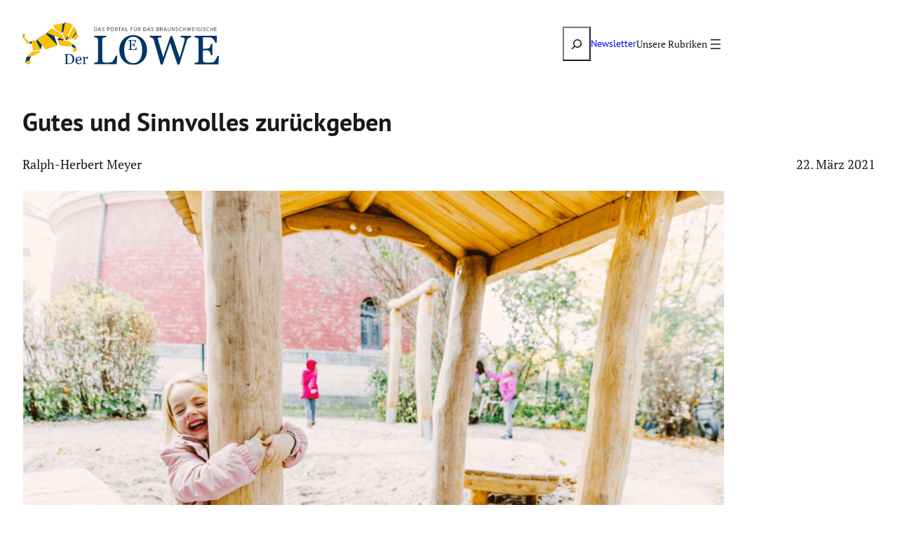

--- FILE ---
content_type: text/html; charset=UTF-8
request_url: https://www.der-loewe.info/gutes-und-sinnvolles-zurueckgeben
body_size: 28636
content:
<!DOCTYPE html><html lang="de"><head><meta charset="UTF-8" /><meta name="viewport" content="width=device-width, initial-scale=1" /><meta name='robots' content='index, follow, max-image-preview:large, max-snippet:-1, max-video-preview:-1' /><style>img:is([sizes="auto" i], [sizes^="auto," i]) { contain-intrinsic-size: 3000px 1500px }</style><link rel="canonical" href="https://www.der-loewe.info/gutes-und-sinnvolles-zurueckgeben" /><meta property="og:locale" content="de_DE" /><meta property="og:type" content="article" /><meta property="og:title" content="Gutes und Sinnvolles zurückgeben - Der Löwe" /><meta property="og:description" content="Der beruflich erfolgreiche, sozial engagierte und sehr heimatverbundene Erich Mundstock gründete nach dem Verkauf seines national bedeutenden Busunternehmens 1998 die Stiftung, die bis heute seinen Namen in Ehren hält." /><meta property="og:url" content="https://www.der-loewe.info/gutes-und-sinnvolles-zurueckgeben" /><meta property="og:site_name" content="Der Löwe" /><meta property="article:publisher" content="https://de-de.facebook.com/derloewe.info" /><meta property="article:published_time" content="2021-03-22T15:51:51+00:00" /><meta property="article:modified_time" content="2021-03-29T12:29:36+00:00" /><meta property="og:image" content="https://www.der-loewe.info/wp-content/uploads/2021/03/der-löwe_gesellschaft-lebenstil_mundstock-stiftung_foto-1.png" /><meta property="og:image:width" content="1536" /><meta property="og:image:height" content="1025" /><meta property="og:image:type" content="image/png" /><meta name="author" content="Ralph-Herbert Meyer" /><meta name="twitter:card" content="summary_large_image" /><meta name="twitter:label1" content="Verfasst von" /><meta name="twitter:data1" content="Ralph-Herbert Meyer" /><meta name="twitter:label2" content="Geschätzte Lesezeit" /><meta name="twitter:data2" content="3 Minuten" /> <script type="application/ld+json" class="yoast-schema-graph">{"@context":"https://schema.org","@graph":[{"@type":"Article","@id":"https://www.der-loewe.info/gutes-und-sinnvolles-zurueckgeben#article","isPartOf":{"@id":"https://www.der-loewe.info/gutes-und-sinnvolles-zurueckgeben"},"author":{"name":"Ralph-Herbert Meyer","@id":"https://www.der-loewe.info/#/schema/person/1e734b7d12fee934e9dc0d8394b5aa75"},"headline":"Gutes und Sinnvolles zurück­geben","datePublished":"2021-03-22T15:51:51+00:00","dateModified":"2021-03-29T12:29:36+00:00","mainEntityOfPage":{"@id":"https://www.der-loewe.info/gutes-und-sinnvolles-zurueckgeben"},"wordCount":617,"publisher":{"@id":"https://www.der-loewe.info/#organization"},"image":{"@id":"https://www.der-loewe.info/gutes-und-sinnvolles-zurueckgeben#primaryimage"},"thumbnailUrl":"https://www.der-loewe.info/wp-content/uploads/2021/03/der-löwe_gesellschaft-lebenstil_mundstock-stiftung_foto-1.png","keywords":["Braunschweig","Dietrich Fürst","Erich Mundstock","Erich Mundstock Stiftung","Gerhard Glogowski","Hans-Werner Schrader","Sarah Mager-Mundstock"],"articleSection":["Gesellschaft &amp; Lebensstil","Highlight","newsletter"],"inLanguage":"de"},{"@type":"WebPage","@id":"https://www.der-loewe.info/gutes-und-sinnvolles-zurueckgeben","url":"https://www.der-loewe.info/gutes-und-sinnvolles-zurueckgeben","name":"Gutes und Sinnvolles zurückgeben - Der Löwe","isPartOf":{"@id":"https://www.der-loewe.info/#website"},"primaryImageOfPage":{"@id":"https://www.der-loewe.info/gutes-und-sinnvolles-zurueckgeben#primaryimage"},"image":{"@id":"https://www.der-loewe.info/gutes-und-sinnvolles-zurueckgeben#primaryimage"},"thumbnailUrl":"https://www.der-loewe.info/wp-content/uploads/2021/03/der-löwe_gesellschaft-lebenstil_mundstock-stiftung_foto-1.png","datePublished":"2021-03-22T15:51:51+00:00","dateModified":"2021-03-29T12:29:36+00:00","breadcrumb":{"@id":"https://www.der-loewe.info/gutes-und-sinnvolles-zurueckgeben#breadcrumb"},"inLanguage":"de","potentialAction":[{"@type":"ReadAction","target":["https://www.der-loewe.info/gutes-und-sinnvolles-zurueckgeben"]}]},{"@type":"ImageObject","inLanguage":"de","@id":"https://www.der-loewe.info/gutes-und-sinnvolles-zurueckgeben#primaryimage","url":"https://www.der-loewe.info/wp-content/uploads/2021/03/der-löwe_gesellschaft-lebenstil_mundstock-stiftung_foto-1.png","contentUrl":"https://www.der-loewe.info/wp-content/uploads/2021/03/der-löwe_gesellschaft-lebenstil_mundstock-stiftung_foto-1.png","width":1536,"height":1025,"caption":"Zu den jüngsten Förderungen zählt der neue Spielbereich im Waldorfkindergarten Am Giersberg in Braunschweig. Foto: Erich Mundstock Stiftung"},{"@type":"BreadcrumbList","@id":"https://www.der-loewe.info/gutes-und-sinnvolles-zurueckgeben#breadcrumb","itemListElement":[{"@type":"ListItem","position":1,"name":"Startseite","item":"https://www.der-loewe.info/"},{"@type":"ListItem","position":2,"name":"Gutes und Sinnvolles zurück­geben"}]},{"@type":"WebSite","@id":"https://www.der-loewe.info/#website","url":"https://www.der-loewe.info/","name":"Der Löwe","description":"Portal für das Braunschweigische","publisher":{"@id":"https://www.der-loewe.info/#organization"},"potentialAction":[{"@type":"SearchAction","target":{"@type":"EntryPoint","urlTemplate":"https://www.der-loewe.info/?s={search_term_string}"},"query-input":{"@type":"PropertyValueSpecification","valueRequired":true,"valueName":"search_term_string"}}],"inLanguage":"de"},{"@type":"Organization","@id":"https://www.der-loewe.info/#organization","name":"Der Löwe","url":"https://www.der-loewe.info/","logo":{"@type":"ImageObject","inLanguage":"de","@id":"https://www.der-loewe.info/#/schema/logo/image/","url":"https://www.der-loewe.info/wp-content/uploads/2025/07/logo.svg","contentUrl":"https://www.der-loewe.info/wp-content/uploads/2025/07/logo.svg","width":708,"height":170,"caption":"Der Löwe"},"image":{"@id":"https://www.der-loewe.info/#/schema/logo/image/"},"sameAs":["https://de-de.facebook.com/derloewe.info","https://www.instagram.com/derloewe.info/","https://www.youtube.com/channel/UClaE6f-ZEmvBswtlxyklSiQ"]},{"@type":"Person","@id":"https://www.der-loewe.info/#/schema/person/1e734b7d12fee934e9dc0d8394b5aa75","name":"Ralph-Herbert Meyer","url":"https://www.der-loewe.info/author/ralph-herbert-meyer"}]}</script> <title>Gutes und Sinnvolles zurückgeben - Der Löwe</title><link rel="alternate" type="application/rss+xml" title="Der Löwe &raquo; Feed" href="https://www.der-loewe.info/feed" /><link rel="alternate" type="application/rss+xml" title="Der Löwe &raquo; Kommentar-Feed" href="https://www.der-loewe.info/comments/feed" /> <script defer src="[data-uri]"></script> <style id='wp-block-site-logo-inline-css'>.wp-block-site-logo{box-sizing:border-box;line-height:0}.wp-block-site-logo a{display:inline-block;line-height:0}.wp-block-site-logo.is-default-size img{height:auto;width:120px}.wp-block-site-logo img{height:auto;max-width:100%}.wp-block-site-logo a,.wp-block-site-logo img{border-radius:inherit}.wp-block-site-logo.aligncenter{margin-left:auto;margin-right:auto;text-align:center}:root :where(.wp-block-site-logo.is-style-rounded){border-radius:9999px}</style><style id='wp-block-search-inline-css'>.wp-block-search__button{margin-left:10px;word-break:normal}.wp-block-search__button.has-icon{line-height:0}.wp-block-search__button svg{height:1.25em;min-height:24px;min-width:24px;width:1.25em;fill:currentColor;vertical-align:text-bottom}:where(.wp-block-search__button){border:1px solid #ccc;padding:6px 10px}.wp-block-search__inside-wrapper{display:flex;flex:auto;flex-wrap:nowrap;max-width:100%}.wp-block-search__label{width:100%}.wp-block-search__input{appearance:none;border:1px solid #949494;flex-grow:1;margin-left:0;margin-right:0;min-width:3rem;padding:8px;text-decoration:unset!important}.wp-block-search.wp-block-search__button-only .wp-block-search__button{box-sizing:border-box;display:flex;flex-shrink:0;justify-content:center;margin-left:0;max-width:100%}.wp-block-search.wp-block-search__button-only .wp-block-search__inside-wrapper{min-width:0!important;transition-property:width}.wp-block-search.wp-block-search__button-only .wp-block-search__input{flex-basis:100%;transition-duration:.3s}.wp-block-search.wp-block-search__button-only.wp-block-search__searchfield-hidden,.wp-block-search.wp-block-search__button-only.wp-block-search__searchfield-hidden .wp-block-search__inside-wrapper{overflow:hidden}.wp-block-search.wp-block-search__button-only.wp-block-search__searchfield-hidden .wp-block-search__input{border-left-width:0!important;border-right-width:0!important;flex-basis:0;flex-grow:0;margin:0;min-width:0!important;padding-left:0!important;padding-right:0!important;width:0!important}:where(.wp-block-search__input){font-family:inherit;font-size:inherit;font-style:inherit;font-weight:inherit;letter-spacing:inherit;line-height:inherit;text-transform:inherit}:where(.wp-block-search__button-inside .wp-block-search__inside-wrapper){border:1px solid #949494;box-sizing:border-box;padding:4px}:where(.wp-block-search__button-inside .wp-block-search__inside-wrapper) .wp-block-search__input{border:none;border-radius:0;padding:0 4px}:where(.wp-block-search__button-inside .wp-block-search__inside-wrapper) .wp-block-search__input:focus{outline:none}:where(.wp-block-search__button-inside .wp-block-search__inside-wrapper) :where(.wp-block-search__button){padding:4px 8px}.wp-block-search.aligncenter .wp-block-search__inside-wrapper{margin:auto}.wp-block[data-align=right] .wp-block-search.wp-block-search__button-only .wp-block-search__inside-wrapper{float:right}</style><style id='wp-block-paragraph-inline-css'>.is-small-text{font-size:.875em}.is-regular-text{font-size:1em}.is-large-text{font-size:2.25em}.is-larger-text{font-size:3em}.has-drop-cap:not(:focus):first-letter{float:left;font-size:8.4em;font-style:normal;font-weight:100;line-height:.68;margin:.05em .1em 0 0;text-transform:uppercase}body.rtl .has-drop-cap:not(:focus):first-letter{float:none;margin-left:.1em}p.has-drop-cap.has-background{overflow:hidden}:root :where(p.has-background){padding:1.25em 2.375em}:where(p.has-text-color:not(.has-link-color)) a{color:inherit}p.has-text-align-left[style*="writing-mode:vertical-lr"],p.has-text-align-right[style*="writing-mode:vertical-rl"]{rotate:180deg}</style><style id='wp-block-navigation-link-inline-css'>.wp-block-navigation .wp-block-navigation-item__label{overflow-wrap:break-word}.wp-block-navigation .wp-block-navigation-item__description{display:none}.link-ui-tools{border-top:1px solid #f0f0f0;padding:8px}.link-ui-block-inserter{padding-top:8px}.link-ui-block-inserter__back{margin-left:8px;text-transform:uppercase}</style><link rel='stylesheet' id='wp-block-navigation-css' href='https://www.der-loewe.info/wp-includes/blocks/navigation/style.min.css?ver=6.8.3' media='all' /><style id='wp-block-group-inline-css'>.wp-block-group{box-sizing:border-box}:where(.wp-block-group.wp-block-group-is-layout-constrained){position:relative}</style><style id='wp-block-post-title-inline-css'>.wp-block-post-title{box-sizing:border-box;word-break:break-word}.wp-block-post-title :where(a){display:inline-block;font-family:inherit;font-size:inherit;font-style:inherit;font-weight:inherit;letter-spacing:inherit;line-height:inherit;text-decoration:inherit}</style><style id='wp-block-post-author-name-inline-css'>.wp-block-post-author-name{box-sizing:border-box}</style><style id='wp-block-post-date-inline-css'>.wp-block-post-date{box-sizing:border-box}</style><style id='wp-block-spacer-inline-css'>.wp-block-spacer{clear:both}</style><style id='wp-block-post-featured-image-inline-css'>.wp-block-post-featured-image{margin-left:0;margin-right:0}.wp-block-post-featured-image a{display:block;height:100%}.wp-block-post-featured-image :where(img){box-sizing:border-box;height:auto;max-width:100%;vertical-align:bottom;width:100%}.wp-block-post-featured-image.alignfull img,.wp-block-post-featured-image.alignwide img{width:100%}.wp-block-post-featured-image .wp-block-post-featured-image__overlay.has-background-dim{background-color:#000;inset:0;position:absolute}.wp-block-post-featured-image{position:relative}.wp-block-post-featured-image .wp-block-post-featured-image__overlay.has-background-gradient{background-color:initial}.wp-block-post-featured-image .wp-block-post-featured-image__overlay.has-background-dim-0{opacity:0}.wp-block-post-featured-image .wp-block-post-featured-image__overlay.has-background-dim-10{opacity:.1}.wp-block-post-featured-image .wp-block-post-featured-image__overlay.has-background-dim-20{opacity:.2}.wp-block-post-featured-image .wp-block-post-featured-image__overlay.has-background-dim-30{opacity:.3}.wp-block-post-featured-image .wp-block-post-featured-image__overlay.has-background-dim-40{opacity:.4}.wp-block-post-featured-image .wp-block-post-featured-image__overlay.has-background-dim-50{opacity:.5}.wp-block-post-featured-image .wp-block-post-featured-image__overlay.has-background-dim-60{opacity:.6}.wp-block-post-featured-image .wp-block-post-featured-image__overlay.has-background-dim-70{opacity:.7}.wp-block-post-featured-image .wp-block-post-featured-image__overlay.has-background-dim-80{opacity:.8}.wp-block-post-featured-image .wp-block-post-featured-image__overlay.has-background-dim-90{opacity:.9}.wp-block-post-featured-image .wp-block-post-featured-image__overlay.has-background-dim-100{opacity:1}.wp-block-post-featured-image:where(.alignleft,.alignright){width:100%}
.wp-block-post-featured-image :where(figcaption){margin-bottom:1em;margin-top:0.5em}.wp-block-post-featured-image figcaption a{display:inline;height:auto}</style><style id='wp-block-post-content-inline-css'>.wp-block-post-content{display:flow-root}</style><link rel='stylesheet' id='outermost-social-sharing-style-css' href='https://www.der-loewe.info/wp-content/cache/autoptimize/css/autoptimize_single_e258daf5330755d35a71e16ea26aba50.css?ver=6.8.3' media='all' /><style id='wp-block-post-terms-inline-css'>.wp-block-post-terms{box-sizing:border-box}.wp-block-post-terms .wp-block-post-terms__separator{white-space:pre-wrap}</style><style id='wp-block-heading-inline-css'>h1.has-background,h2.has-background,h3.has-background,h4.has-background,h5.has-background,h6.has-background{padding:1.25em 2.375em}h1.has-text-align-left[style*=writing-mode]:where([style*=vertical-lr]),h1.has-text-align-right[style*=writing-mode]:where([style*=vertical-rl]),h2.has-text-align-left[style*=writing-mode]:where([style*=vertical-lr]),h2.has-text-align-right[style*=writing-mode]:where([style*=vertical-rl]),h3.has-text-align-left[style*=writing-mode]:where([style*=vertical-lr]),h3.has-text-align-right[style*=writing-mode]:where([style*=vertical-rl]),h4.has-text-align-left[style*=writing-mode]:where([style*=vertical-lr]),h4.has-text-align-right[style*=writing-mode]:where([style*=vertical-rl]),h5.has-text-align-left[style*=writing-mode]:where([style*=vertical-lr]),h5.has-text-align-right[style*=writing-mode]:where([style*=vertical-rl]),h6.has-text-align-left[style*=writing-mode]:where([style*=vertical-lr]),h6.has-text-align-right[style*=writing-mode]:where([style*=vertical-rl]){rotate:180deg}</style><style id='wp-block-post-excerpt-inline-css'>:where(.wp-block-post-excerpt){box-sizing:border-box;margin-bottom:var(--wp--style--block-gap);margin-top:var(--wp--style--block-gap)}.wp-block-post-excerpt__excerpt{margin-bottom:0;margin-top:0}.wp-block-post-excerpt__more-text{margin-bottom:0;margin-top:var(--wp--style--block-gap)}.wp-block-post-excerpt__more-link{display:inline-block}</style><style id='wp-block-post-template-inline-css'>.wp-block-post-template{box-sizing:border-box;list-style:none;margin-bottom:0;margin-top:0;max-width:100%;padding:0}.wp-block-post-template.is-flex-container{display:flex;flex-direction:row;flex-wrap:wrap;gap:1.25em}.wp-block-post-template.is-flex-container>li{margin:0;width:100%}@media (min-width:600px){.wp-block-post-template.is-flex-container.is-flex-container.columns-2>li{width:calc(50% - .625em)}.wp-block-post-template.is-flex-container.is-flex-container.columns-3>li{width:calc(33.33333% - .83333em)}.wp-block-post-template.is-flex-container.is-flex-container.columns-4>li{width:calc(25% - .9375em)}.wp-block-post-template.is-flex-container.is-flex-container.columns-5>li{width:calc(20% - 1em)}.wp-block-post-template.is-flex-container.is-flex-container.columns-6>li{width:calc(16.66667% - 1.04167em)}}@media (max-width:600px){.wp-block-post-template-is-layout-grid.wp-block-post-template-is-layout-grid.wp-block-post-template-is-layout-grid.wp-block-post-template-is-layout-grid{grid-template-columns:1fr}}.wp-block-post-template-is-layout-constrained>li>.alignright,.wp-block-post-template-is-layout-flow>li>.alignright{float:right;margin-inline-end:0;margin-inline-start:2em}.wp-block-post-template-is-layout-constrained>li>.alignleft,.wp-block-post-template-is-layout-flow>li>.alignleft{float:left;margin-inline-end:2em;margin-inline-start:0}.wp-block-post-template-is-layout-constrained>li>.aligncenter,.wp-block-post-template-is-layout-flow>li>.aligncenter{margin-inline-end:auto;margin-inline-start:auto}</style><style id='crp-block-query-rounded-thumbs-inline-css'>.crp-block-query.is-related-posts-rounded-thumbs .wp-block-group{position:relative;display:flex;justify-content:flex-end;height:100%;}.crp-block-query.is-related-posts-rounded-thumbs .wp-block-post{min-height:100px;}.crp-block-query.is-related-posts-rounded-thumbs .wp-block-group figure{position:relative;}.crp-block-query.is-related-posts-rounded-thumbs .wp-block-group figure+h3.wp-block-post-title,.crp-block-query.is-related-posts-rounded-thumbs .wp-block-post:not(:has(.wp-block-group figure)) .wp-block-post-title{position:absolute;bottom:20px;left:0;background-color:rgba(0,0,0,.5);color:white;padding:10px;width:100%;text-align:center;border-bottom-left-radius:10px;border-bottom-right-radius:10px;margin-top:20px;height:auto;}.crp-block-query.is-related-posts-rounded-thumbs .wp-block-group figure+h3.wp-block-post-title a,.crp-block-query.is-related-posts-rounded-thumbs .wp-block-post:not(:has(.wp-block-group figure)) .wp-block-post-title a{text-decoration:none;color:inherit;font-size:.9rem;}.crp-block-query.is-related-posts-rounded-thumbs .wp-block-group:not(:has(figure)) h3.wp-block-post-title{height:100%;display:flex;flex-direction:column;align-items:center;justify-content:flex-end;padding:10px;border-radius:10px;}.crp-block-query.is-related-posts-rounded-thumbs .wp-block-group:not(:has(figure)) a{width:100%;height:100%;display:grid;align-items:end;}.crp-block-query.is-related-posts-rounded-thumbs .wp-block-post-featured-image a{display:block;height:100%;}.crp-block-query.is-related-posts-rounded-thumbs .wp-block-group .wp-block-group-is-layout-flow{margin:0 auto;width:100%;}</style><style id='crp-block-query-unordered-list-inline-css'>.wp-block-query.crp-block-query.is-related-posts-unordered-list .post-list{list-style:disc;counter-reset:none;padding-left:2em}.wp-block-query.crp-block-query.is-related-posts-unordered-list .post-list li{position:relative;margin-bottom:1em;list-style-type:disc}</style><link rel='stylesheet' id='wp-block-social-links-css' href='https://www.der-loewe.info/wp-includes/blocks/social-links/style.min.css?ver=6.8.3' media='all' /><style id='wp-emoji-styles-inline-css'>img.wp-smiley, img.emoji {
		display: inline !important;
		border: none !important;
		box-shadow: none !important;
		height: 1em !important;
		width: 1em !important;
		margin: 0 0.07em !important;
		vertical-align: -0.1em !important;
		background: none !important;
		padding: 0 !important;
	}</style><style id='wp-block-library-inline-css'>:root{--wp-admin-theme-color:#007cba;--wp-admin-theme-color--rgb:0,124,186;--wp-admin-theme-color-darker-10:#006ba1;--wp-admin-theme-color-darker-10--rgb:0,107,161;--wp-admin-theme-color-darker-20:#005a87;--wp-admin-theme-color-darker-20--rgb:0,90,135;--wp-admin-border-width-focus:2px;--wp-block-synced-color:#7a00df;--wp-block-synced-color--rgb:122,0,223;--wp-bound-block-color:var(--wp-block-synced-color)}@media (min-resolution:192dpi){:root{--wp-admin-border-width-focus:1.5px}}.wp-element-button{cursor:pointer}:root{--wp--preset--font-size--normal:16px;--wp--preset--font-size--huge:42px}:root .has-very-light-gray-background-color{background-color:#eee}:root .has-very-dark-gray-background-color{background-color:#313131}:root .has-very-light-gray-color{color:#eee}:root .has-very-dark-gray-color{color:#313131}:root .has-vivid-green-cyan-to-vivid-cyan-blue-gradient-background{background:linear-gradient(135deg,#00d084,#0693e3)}:root .has-purple-crush-gradient-background{background:linear-gradient(135deg,#34e2e4,#4721fb 50%,#ab1dfe)}:root .has-hazy-dawn-gradient-background{background:linear-gradient(135deg,#faaca8,#dad0ec)}:root .has-subdued-olive-gradient-background{background:linear-gradient(135deg,#fafae1,#67a671)}:root .has-atomic-cream-gradient-background{background:linear-gradient(135deg,#fdd79a,#004a59)}:root .has-nightshade-gradient-background{background:linear-gradient(135deg,#330968,#31cdcf)}:root .has-midnight-gradient-background{background:linear-gradient(135deg,#020381,#2874fc)}.has-regular-font-size{font-size:1em}.has-larger-font-size{font-size:2.625em}.has-normal-font-size{font-size:var(--wp--preset--font-size--normal)}.has-huge-font-size{font-size:var(--wp--preset--font-size--huge)}.has-text-align-center{text-align:center}.has-text-align-left{text-align:left}.has-text-align-right{text-align:right}#end-resizable-editor-section{display:none}.aligncenter{clear:both}.items-justified-left{justify-content:flex-start}.items-justified-center{justify-content:center}.items-justified-right{justify-content:flex-end}.items-justified-space-between{justify-content:space-between}.screen-reader-text{border:0;clip-path:inset(50%);height:1px;margin:-1px;overflow:hidden;padding:0;position:absolute;width:1px;word-wrap:normal!important}.screen-reader-text:focus{background-color:#ddd;clip-path:none;color:#444;display:block;font-size:1em;height:auto;left:5px;line-height:normal;padding:15px 23px 14px;text-decoration:none;top:5px;width:auto;z-index:100000}html :where(.has-border-color){border-style:solid}html :where([style*=border-top-color]){border-top-style:solid}html :where([style*=border-right-color]){border-right-style:solid}html :where([style*=border-bottom-color]){border-bottom-style:solid}html :where([style*=border-left-color]){border-left-style:solid}html :where([style*=border-width]){border-style:solid}html :where([style*=border-top-width]){border-top-style:solid}html :where([style*=border-right-width]){border-right-style:solid}html :where([style*=border-bottom-width]){border-bottom-style:solid}html :where([style*=border-left-width]){border-left-style:solid}html :where(img[class*=wp-image-]){height:auto;max-width:100%}:where(figure){margin:0 0 1em}html :where(.is-position-sticky){--wp-admin--admin-bar--position-offset:var(--wp-admin--admin-bar--height,0px)}@media screen and (max-width:600px){html :where(.is-position-sticky){--wp-admin--admin-bar--position-offset:0px}}</style><link rel='stylesheet' id='wp-components-css' href='https://www.der-loewe.info/wp-includes/css/dist/components/style.min.css?ver=6.8.3' media='all' /><link rel='stylesheet' id='wp-preferences-css' href='https://www.der-loewe.info/wp-includes/css/dist/preferences/style.min.css?ver=6.8.3' media='all' /><link rel='stylesheet' id='wp-block-editor-css' href='https://www.der-loewe.info/wp-includes/css/dist/block-editor/style.min.css?ver=6.8.3' media='all' /><link rel='stylesheet' id='popup-maker-block-library-style-css' href='https://www.der-loewe.info/wp-content/cache/autoptimize/css/autoptimize_single_9963176ef6137ecf4405a5ccd36aa797.css?ver=dbea705cfafe089d65f1' media='all' /><style id='global-styles-inline-css'>:root{--wp--preset--aspect-ratio--square: 1;--wp--preset--aspect-ratio--4-3: 4/3;--wp--preset--aspect-ratio--3-4: 3/4;--wp--preset--aspect-ratio--3-2: 3/2;--wp--preset--aspect-ratio--2-3: 2/3;--wp--preset--aspect-ratio--16-9: 16/9;--wp--preset--aspect-ratio--9-16: 9/16;--wp--preset--color--black: #000000;--wp--preset--color--cyan-bluish-gray: #abb8c3;--wp--preset--color--white: #ffffff;--wp--preset--color--pale-pink: #f78da7;--wp--preset--color--vivid-red: #cf2e2e;--wp--preset--color--luminous-vivid-orange: #ff6900;--wp--preset--color--luminous-vivid-amber: #fcb900;--wp--preset--color--light-green-cyan: #7bdcb5;--wp--preset--color--vivid-green-cyan: #00d084;--wp--preset--color--pale-cyan-blue: #8ed1fc;--wp--preset--color--vivid-cyan-blue: #0693e3;--wp--preset--color--vivid-purple: #9b51e0;--wp--preset--color--base: #ffffff;--wp--preset--color--contrast: #191919;--wp--preset--color--primary: #fcc200;--wp--preset--color--secondary: #003669;--wp--preset--color--tertiary: #c4cbde;--wp--preset--color--transparent: transparent;--wp--preset--gradient--vivid-cyan-blue-to-vivid-purple: linear-gradient(135deg,rgba(6,147,227,1) 0%,rgb(155,81,224) 100%);--wp--preset--gradient--light-green-cyan-to-vivid-green-cyan: linear-gradient(135deg,rgb(122,220,180) 0%,rgb(0,208,130) 100%);--wp--preset--gradient--luminous-vivid-amber-to-luminous-vivid-orange: linear-gradient(135deg,rgba(252,185,0,1) 0%,rgba(255,105,0,1) 100%);--wp--preset--gradient--luminous-vivid-orange-to-vivid-red: linear-gradient(135deg,rgba(255,105,0,1) 0%,rgb(207,46,46) 100%);--wp--preset--gradient--very-light-gray-to-cyan-bluish-gray: linear-gradient(135deg,rgb(238,238,238) 0%,rgb(169,184,195) 100%);--wp--preset--gradient--cool-to-warm-spectrum: linear-gradient(135deg,rgb(74,234,220) 0%,rgb(151,120,209) 20%,rgb(207,42,186) 40%,rgb(238,44,130) 60%,rgb(251,105,98) 80%,rgb(254,248,76) 100%);--wp--preset--gradient--blush-light-purple: linear-gradient(135deg,rgb(255,206,236) 0%,rgb(152,150,240) 100%);--wp--preset--gradient--blush-bordeaux: linear-gradient(135deg,rgb(254,205,165) 0%,rgb(254,45,45) 50%,rgb(107,0,62) 100%);--wp--preset--gradient--luminous-dusk: linear-gradient(135deg,rgb(255,203,112) 0%,rgb(199,81,192) 50%,rgb(65,88,208) 100%);--wp--preset--gradient--pale-ocean: linear-gradient(135deg,rgb(255,245,203) 0%,rgb(182,227,212) 50%,rgb(51,167,181) 100%);--wp--preset--gradient--electric-grass: linear-gradient(135deg,rgb(202,248,128) 0%,rgb(113,206,126) 100%);--wp--preset--gradient--midnight: linear-gradient(135deg,rgb(2,3,129) 0%,rgb(40,116,252) 100%);--wp--preset--gradient--transparent-black: linear-gradient(0deg,rgba(0, 0, 0, 1) 0%,rgba(0, 0, 0, 0.92) 15%,rgba(0, 0, 0, 0.75) 30%,rgba(0, 0, 0, 0.56) 45%,rgba(0, 0, 0, 0.33) 60%,rgba(0, 0, 0, 0.15) 70%,rgba(0, 0, 0, 0.04) 85%,rgba(0, 0, 0, 0) 100%);;--wp--preset--font-size--small: 15px;--wp--preset--font-size--medium: 18px;--wp--preset--font-size--large: clamp(1.75rem, 1.75rem + ((1vw - 0.2rem) * 0.588), 2rem);--wp--preset--font-size--x-large: clamp(2.5rem, 2.5rem + ((1vw - 0.2rem) * 0.588), 2.75rem);--wp--preset--font-size--xx-large: clamp(3rem, 3rem + ((1vw - 0.2rem) * 1.765), 3.75rem);--wp--preset--font-family--pt-serif: "PT Serif","Times New Roman",serif;--wp--preset--font-family--pt-sans: "PT Sans",sans-serif;--wp--preset--spacing--20: 0.44rem;--wp--preset--spacing--30: 0.67rem;--wp--preset--spacing--40: 1rem;--wp--preset--spacing--50: 1.5rem;--wp--preset--spacing--60: 2.25rem;--wp--preset--spacing--70: 3.38rem;--wp--preset--spacing--80: 5.06rem;--wp--preset--shadow--natural: 6px 6px 9px rgba(0, 0, 0, 0.2);--wp--preset--shadow--deep: 12px 12px 50px rgba(0, 0, 0, 0.4);--wp--preset--shadow--sharp: 6px 6px 0px rgba(0, 0, 0, 0.2);--wp--preset--shadow--outlined: 6px 6px 0px -3px rgba(255, 255, 255, 1), 6px 6px rgba(0, 0, 0, 1);--wp--preset--shadow--crisp: 6px 6px 0px rgba(0, 0, 0, 1);}:root { --wp--style--global--content-size: 700px;--wp--style--global--wide-size: 1000px; }:where(body) { margin: 0; }.wp-site-blocks { padding-top: var(--wp--style--root--padding-top); padding-bottom: var(--wp--style--root--padding-bottom); }.has-global-padding { padding-right: var(--wp--style--root--padding-right); padding-left: var(--wp--style--root--padding-left); }.has-global-padding > .alignfull { margin-right: calc(var(--wp--style--root--padding-right) * -1); margin-left: calc(var(--wp--style--root--padding-left) * -1); }.has-global-padding :where(:not(.alignfull.is-layout-flow) > .has-global-padding:not(.wp-block-block, .alignfull)) { padding-right: 0; padding-left: 0; }.has-global-padding :where(:not(.alignfull.is-layout-flow) > .has-global-padding:not(.wp-block-block, .alignfull)) > .alignfull { margin-left: 0; margin-right: 0; }.wp-site-blocks > .alignleft { float: left; margin-right: 2em; }.wp-site-blocks > .alignright { float: right; margin-left: 2em; }.wp-site-blocks > .aligncenter { justify-content: center; margin-left: auto; margin-right: auto; }:where(.wp-site-blocks) > * { margin-block-start: 24px; margin-block-end: 0; }:where(.wp-site-blocks) > :first-child { margin-block-start: 0; }:where(.wp-site-blocks) > :last-child { margin-block-end: 0; }:root { --wp--style--block-gap: 24px; }:root :where(.is-layout-flow) > :first-child{margin-block-start: 0;}:root :where(.is-layout-flow) > :last-child{margin-block-end: 0;}:root :where(.is-layout-flow) > *{margin-block-start: 24px;margin-block-end: 0;}:root :where(.is-layout-constrained) > :first-child{margin-block-start: 0;}:root :where(.is-layout-constrained) > :last-child{margin-block-end: 0;}:root :where(.is-layout-constrained) > *{margin-block-start: 24px;margin-block-end: 0;}:root :where(.is-layout-flex){gap: 24px;}:root :where(.is-layout-grid){gap: 24px;}.is-layout-flow > .alignleft{float: left;margin-inline-start: 0;margin-inline-end: 2em;}.is-layout-flow > .alignright{float: right;margin-inline-start: 2em;margin-inline-end: 0;}.is-layout-flow > .aligncenter{margin-left: auto !important;margin-right: auto !important;}.is-layout-constrained > .alignleft{float: left;margin-inline-start: 0;margin-inline-end: 2em;}.is-layout-constrained > .alignright{float: right;margin-inline-start: 2em;margin-inline-end: 0;}.is-layout-constrained > .aligncenter{margin-left: auto !important;margin-right: auto !important;}.is-layout-constrained > :where(:not(.alignleft):not(.alignright):not(.alignfull)){max-width: var(--wp--style--global--content-size);margin-left: auto !important;margin-right: auto !important;}.is-layout-constrained > .alignwide{max-width: var(--wp--style--global--wide-size);}body .is-layout-flex{display: flex;}.is-layout-flex{flex-wrap: wrap;align-items: center;}.is-layout-flex > :is(*, div){margin: 0;}body .is-layout-grid{display: grid;}.is-layout-grid > :is(*, div){margin: 0;}body{background-color: var(--wp--preset--color--base);color: var(--wp--preset--color--contrast);font-family: var(--wp--preset--font-family--pt-serif);font-size: var(--wp--preset--font-size--medium);line-height: 1.7;--wp--style--root--padding-top: 0px;--wp--style--root--padding-right: var(--wp--preset--spacing--50);--wp--style--root--padding-bottom: 0px;--wp--style--root--padding-left: var(--wp--preset--spacing--50);}a:where(:not(.wp-element-button)){color: var(--wp--preset--color--secondary);text-decoration: underline;}:root :where(a:where(:not(.wp-element-button)):hover){color: var(--wp--preset--color--secondary);}:root :where(a:where(:not(.wp-element-button)):focus){color: var(--wp--preset--color--secondary);}:root :where(a:where(:not(.wp-element-button)):active){color: var(--wp--preset--color--secondary);}h1, h2, h3, h4, h5, h6{font-family: var(--wp--preset--font-family--pt-sans);line-height: 1.2;}:root :where(.wp-element-button, .wp-block-button__link){background-color: var(--wp--preset--color--secondary);border-radius: 5px;border-width: 0;color: var(--wp--preset--color--base);font-family: var(--wp--preset--font-family--pt-sans);font-size: var(--wp--preset--font-size--small);font-weight: 700;line-height: inherit;padding-top: var(--wp--preset--spacing--30);padding-right: var(--wp--preset--spacing--30);padding-bottom: var(--wp--preset--spacing--30);padding-left: var(--wp--preset--spacing--30);text-decoration: none;}:root :where(.wp-element-button:hover, .wp-block-button__link:hover){background-color: var(--wp--preset--color--contrast);}:root :where(.wp-element-caption, .wp-block-audio figcaption, .wp-block-embed figcaption, .wp-block-gallery figcaption, .wp-block-image figcaption, .wp-block-table figcaption, .wp-block-video figcaption){font-family: var(--wp--preset--font-family--pt-sans);font-size: var(--wp--preset--font-size--small);}cite{color: var(--wp--preset--color--primary);}.has-black-color{color: var(--wp--preset--color--black) !important;}.has-cyan-bluish-gray-color{color: var(--wp--preset--color--cyan-bluish-gray) !important;}.has-white-color{color: var(--wp--preset--color--white) !important;}.has-pale-pink-color{color: var(--wp--preset--color--pale-pink) !important;}.has-vivid-red-color{color: var(--wp--preset--color--vivid-red) !important;}.has-luminous-vivid-orange-color{color: var(--wp--preset--color--luminous-vivid-orange) !important;}.has-luminous-vivid-amber-color{color: var(--wp--preset--color--luminous-vivid-amber) !important;}.has-light-green-cyan-color{color: var(--wp--preset--color--light-green-cyan) !important;}.has-vivid-green-cyan-color{color: var(--wp--preset--color--vivid-green-cyan) !important;}.has-pale-cyan-blue-color{color: var(--wp--preset--color--pale-cyan-blue) !important;}.has-vivid-cyan-blue-color{color: var(--wp--preset--color--vivid-cyan-blue) !important;}.has-vivid-purple-color{color: var(--wp--preset--color--vivid-purple) !important;}.has-base-color{color: var(--wp--preset--color--base) !important;}.has-contrast-color{color: var(--wp--preset--color--contrast) !important;}.has-primary-color{color: var(--wp--preset--color--primary) !important;}.has-secondary-color{color: var(--wp--preset--color--secondary) !important;}.has-tertiary-color{color: var(--wp--preset--color--tertiary) !important;}.has-transparent-color{color: var(--wp--preset--color--transparent) !important;}.has-black-background-color{background-color: var(--wp--preset--color--black) !important;}.has-cyan-bluish-gray-background-color{background-color: var(--wp--preset--color--cyan-bluish-gray) !important;}.has-white-background-color{background-color: var(--wp--preset--color--white) !important;}.has-pale-pink-background-color{background-color: var(--wp--preset--color--pale-pink) !important;}.has-vivid-red-background-color{background-color: var(--wp--preset--color--vivid-red) !important;}.has-luminous-vivid-orange-background-color{background-color: var(--wp--preset--color--luminous-vivid-orange) !important;}.has-luminous-vivid-amber-background-color{background-color: var(--wp--preset--color--luminous-vivid-amber) !important;}.has-light-green-cyan-background-color{background-color: var(--wp--preset--color--light-green-cyan) !important;}.has-vivid-green-cyan-background-color{background-color: var(--wp--preset--color--vivid-green-cyan) !important;}.has-pale-cyan-blue-background-color{background-color: var(--wp--preset--color--pale-cyan-blue) !important;}.has-vivid-cyan-blue-background-color{background-color: var(--wp--preset--color--vivid-cyan-blue) !important;}.has-vivid-purple-background-color{background-color: var(--wp--preset--color--vivid-purple) !important;}.has-base-background-color{background-color: var(--wp--preset--color--base) !important;}.has-contrast-background-color{background-color: var(--wp--preset--color--contrast) !important;}.has-primary-background-color{background-color: var(--wp--preset--color--primary) !important;}.has-secondary-background-color{background-color: var(--wp--preset--color--secondary) !important;}.has-tertiary-background-color{background-color: var(--wp--preset--color--tertiary) !important;}.has-transparent-background-color{background-color: var(--wp--preset--color--transparent) !important;}.has-black-border-color{border-color: var(--wp--preset--color--black) !important;}.has-cyan-bluish-gray-border-color{border-color: var(--wp--preset--color--cyan-bluish-gray) !important;}.has-white-border-color{border-color: var(--wp--preset--color--white) !important;}.has-pale-pink-border-color{border-color: var(--wp--preset--color--pale-pink) !important;}.has-vivid-red-border-color{border-color: var(--wp--preset--color--vivid-red) !important;}.has-luminous-vivid-orange-border-color{border-color: var(--wp--preset--color--luminous-vivid-orange) !important;}.has-luminous-vivid-amber-border-color{border-color: var(--wp--preset--color--luminous-vivid-amber) !important;}.has-light-green-cyan-border-color{border-color: var(--wp--preset--color--light-green-cyan) !important;}.has-vivid-green-cyan-border-color{border-color: var(--wp--preset--color--vivid-green-cyan) !important;}.has-pale-cyan-blue-border-color{border-color: var(--wp--preset--color--pale-cyan-blue) !important;}.has-vivid-cyan-blue-border-color{border-color: var(--wp--preset--color--vivid-cyan-blue) !important;}.has-vivid-purple-border-color{border-color: var(--wp--preset--color--vivid-purple) !important;}.has-base-border-color{border-color: var(--wp--preset--color--base) !important;}.has-contrast-border-color{border-color: var(--wp--preset--color--contrast) !important;}.has-primary-border-color{border-color: var(--wp--preset--color--primary) !important;}.has-secondary-border-color{border-color: var(--wp--preset--color--secondary) !important;}.has-tertiary-border-color{border-color: var(--wp--preset--color--tertiary) !important;}.has-transparent-border-color{border-color: var(--wp--preset--color--transparent) !important;}.has-vivid-cyan-blue-to-vivid-purple-gradient-background{background: var(--wp--preset--gradient--vivid-cyan-blue-to-vivid-purple) !important;}.has-light-green-cyan-to-vivid-green-cyan-gradient-background{background: var(--wp--preset--gradient--light-green-cyan-to-vivid-green-cyan) !important;}.has-luminous-vivid-amber-to-luminous-vivid-orange-gradient-background{background: var(--wp--preset--gradient--luminous-vivid-amber-to-luminous-vivid-orange) !important;}.has-luminous-vivid-orange-to-vivid-red-gradient-background{background: var(--wp--preset--gradient--luminous-vivid-orange-to-vivid-red) !important;}.has-very-light-gray-to-cyan-bluish-gray-gradient-background{background: var(--wp--preset--gradient--very-light-gray-to-cyan-bluish-gray) !important;}.has-cool-to-warm-spectrum-gradient-background{background: var(--wp--preset--gradient--cool-to-warm-spectrum) !important;}.has-blush-light-purple-gradient-background{background: var(--wp--preset--gradient--blush-light-purple) !important;}.has-blush-bordeaux-gradient-background{background: var(--wp--preset--gradient--blush-bordeaux) !important;}.has-luminous-dusk-gradient-background{background: var(--wp--preset--gradient--luminous-dusk) !important;}.has-pale-ocean-gradient-background{background: var(--wp--preset--gradient--pale-ocean) !important;}.has-electric-grass-gradient-background{background: var(--wp--preset--gradient--electric-grass) !important;}.has-midnight-gradient-background{background: var(--wp--preset--gradient--midnight) !important;}.has-transparent-black-gradient-background{background: var(--wp--preset--gradient--transparent-black) !important;}.has-small-font-size{font-size: var(--wp--preset--font-size--small) !important;}.has-medium-font-size{font-size: var(--wp--preset--font-size--medium) !important;}.has-large-font-size{font-size: var(--wp--preset--font-size--large) !important;}.has-x-large-font-size{font-size: var(--wp--preset--font-size--x-large) !important;}.has-xx-large-font-size{font-size: var(--wp--preset--font-size--xx-large) !important;}.has-pt-serif-font-family{font-family: var(--wp--preset--font-family--pt-serif) !important;}.has-pt-sans-font-family{font-family: var(--wp--preset--font-family--pt-sans) !important;}
:root :where(.wp-block-post-template){padding-top: var(--wp--preset--spacing--50);padding-bottom: var(--wp--preset--spacing--50);}
:root :where(.wp-block-navigation){font-family: var(--wp--preset--font-family--pt-sans);}:root :where(.wp-block-navigation .wp-block-site-title){margin:0; font-weight:400;}:root :where(.wp-block-navigation .wp-block-navigation-item a){transition: color .1s ease;}
:root :where(.wp-block-navigation a:where(:not(.wp-element-button))){color: var(--wp--preset--color--secondary);text-decoration: none;}
:root :where(.wp-block-navigation a:where(:not(.wp-element-button)):hover){color: var(--wp--preset--color--primary);}
:root :where(.wp-block-navigation a:where(:not(.wp-element-button)):focus){color: var(--wp--preset--color--primary);}
:root :where(.wp-block-navigation a:where(:not(.wp-element-button)):active){color: var(--wp--preset--color--primary);}
:root :where(.wp-block-post-author-name){font-family: var(--wp--preset--font-family--pt-sans);font-size: var(--wp--preset--font-size--small);}
:root :where(.wp-block-post-author-name a:where(:not(.wp-element-button))){text-decoration: none;}
:root :where(.wp-block-post-content){margin-top: var(--wp--preset--spacing--50);margin-bottom: var(--wp--preset--spacing--50);}
:root :where(.wp-block-post-date){font-family: var(--wp--preset--font-family--pt-sans);font-size: var(--wp--preset--font-size--small);}
:root :where(.wp-block-post-featured-image){margin-bottom: var(--wp--preset--spacing--40);}
:root :where(.wp-block-post-terms){font-family: var(--wp--preset--font-family--pt-sans);font-size: var(--wp--preset--font-size--small);}
:root :where(.wp-block-post-terms a:where(:not(.wp-element-button))){text-decoration: none;}
:root :where(.wp-block-search .wp-block-search__label, .wp-block-search .wp-block-search__input, .wp-block-search .wp-block-search__button){font-family: var(--wp--preset--font-family--pt-sans);line-height: 1;}:root :where(.wp-block-search.wp-block-search__button-inside .wp-block-search__inside-wrapper){border: none;}</style><style id='core-block-supports-inline-css'>.wp-elements-75213a305b2aabbd14a4cfcaec2eae69 a:where(:not(.wp-element-button)){color:var(--wp--preset--color--contrast);}.wp-container-core-group-is-layout-fc054d2d{flex-wrap:nowrap;gap:var(--wp--preset--spacing--30);}.wp-container-core-group-is-layout-877c468d{flex-wrap:nowrap;gap:var(--wp--preset--spacing--40);}.wp-container-core-group-is-layout-d556df80{justify-content:space-between;}.wp-elements-e2fc458c55d5561aeec8fc49cc7474ec a:where(:not(.wp-element-button)){color:var(--wp--preset--color--contrast);}.wp-container-core-group-is-layout-d7c818fd{flex-wrap:nowrap;gap:var(--wp--preset--spacing--20);justify-content:space-between;}.wp-container-core-post-template-is-layout-6d3fbd8f{grid-template-columns:repeat(3, minmax(0, 1fr));}.wp-container-core-group-is-layout-4b827052{gap:0;flex-direction:column;align-items:flex-start;}.wp-container-core-group-is-layout-506d4c1a > .alignfull{margin-right:calc(var(--wp--preset--spacing--50) * -1);margin-left:calc(var(--wp--preset--spacing--50) * -1);}.wp-elements-c41328b0e60880cef5523d078a9c55d4 a:where(:not(.wp-element-button)){color:var(--wp--preset--color--base);}.wp-container-core-social-links-is-layout-65900438{flex-wrap:nowrap;gap:12px 12px;}.wp-container-core-group-is-layout-77954f08{gap:1em;flex-direction:column;align-items:center;justify-content:center;}.wp-container-core-group-is-layout-7db9d80f > .alignfull{margin-right:calc(0px * -1);margin-left:calc(0px * -1);}</style><style id='wp-block-template-skip-link-inline-css'>.skip-link.screen-reader-text {
			border: 0;
			clip-path: inset(50%);
			height: 1px;
			margin: -1px;
			overflow: hidden;
			padding: 0;
			position: absolute !important;
			width: 1px;
			word-wrap: normal !important;
		}

		.skip-link.screen-reader-text:focus {
			background-color: #eee;
			clip-path: none;
			color: #444;
			display: block;
			font-size: 1em;
			height: auto;
			left: 5px;
			line-height: normal;
			padding: 15px 23px 14px;
			text-decoration: none;
			top: 5px;
			width: auto;
			z-index: 100000;
		}</style><link rel='stylesheet' id='contact-form-7-css' href='https://www.der-loewe.info/wp-content/cache/autoptimize/css/autoptimize_single_64ac31699f5326cb3c76122498b76f66.css?ver=6.1.2' media='all' /><link rel='stylesheet' id='crp-style-grid-css' href='https://www.der-loewe.info/wp-content/plugins/contextual-related-posts-pro/css/grid.min.css?ver=4.1.0' media='all' /><style id='crp-style-grid-inline-css'>.crp_related.crp-grid ul li a.crp_link {
				grid-template-rows: 150px auto;
			}
			.crp_related.crp-grid ul {
				grid-template-columns: repeat(auto-fill, minmax(150px, 1fr));
			}</style><link rel='stylesheet' id='swiper-css' href='https://www.der-loewe.info/wp-content/themes/der-loewe/assets/css/swiper-bundle.min.css?ver=11.2.10' media='all' /><link rel='stylesheet' id='der-loewe-style-css' href='https://www.der-loewe.info/wp-content/cache/autoptimize/css/autoptimize_single_dfa40e3f19cc759e988267156b8d14e0.css?ver=1.0.0' media='all' /><link rel='stylesheet' id='borlabs-cookie-custom-css' href='https://www.der-loewe.info/wp-content/cache/autoptimize/css/autoptimize_single_1fbc35594ee6bf0834a317aa44940220.css?ver=3.3.23-72' media='all' /><style id='wp-typography-custom-inline-css'>sub, sup{font-size: 75%;line-height: 100%}sup{vertical-align: 60%}sub{vertical-align: -10%}.amp{font-family: Baskerville, "Goudy Old Style", Palatino, "Book Antiqua", "Warnock Pro", serif;font-size: 1.1em;font-style: italic;font-weight: normal;line-height: 1em}.caps{font-size: 90%}.dquo{margin-left: -0.4em}.quo{margin-left: -0.2em}.pull-single{margin-left: -0.15em}.push-single{margin-right: 0.15em}.pull-double{margin-left: -0.38em}.push-double{margin-right: 0.38em}</style><style id='wp-typography-safari-font-workaround-inline-css'>body {-webkit-font-feature-settings: "liga";font-feature-settings: "liga";-ms-font-feature-settings: normal;}</style><link rel='stylesheet' id='popup-maker-site-css' href='https://www.der-loewe.info/wp-content/cache/autoptimize/css/autoptimize_single_a4551777af4f80156f125a4f11afda29.css?generated=1757669287&#038;ver=1.21.4' media='all' /> <script defer data-no-optimize="1" data-no-minify="1" data-cfasync="false" src="https://www.der-loewe.info/wp-content/cache/autoptimize/js/autoptimize_single_67286815976398546c2403771a7f5291.js?ver=3.3.23-120" id="borlabs-cookie-config-js"></script> <script src="https://www.der-loewe.info/wp-includes/js/jquery/jquery.min.js?ver=3.7.1" id="jquery-core-js"></script> <script defer src="https://www.der-loewe.info/wp-includes/js/jquery/jquery-migrate.min.js?ver=3.4.1" id="jquery-migrate-js"></script> <link rel="https://api.w.org/" href="https://www.der-loewe.info/wp-json/" /><link rel="alternate" title="JSON" type="application/json" href="https://www.der-loewe.info/wp-json/wp/v2/posts/9340" /><link rel="EditURI" type="application/rsd+xml" title="RSD" href="https://www.der-loewe.info/xmlrpc.php?rsd" /><meta name="generator" content="WordPress 6.8.3" /><link rel='shortlink' href='https://www.der-loewe.info/?p=9340' /><link rel="alternate" title="oEmbed (JSON)" type="application/json+oembed" href="https://www.der-loewe.info/wp-json/oembed/1.0/embed?url=https%3A%2F%2Fwww.der-loewe.info%2Fgutes-und-sinnvolles-zurueckgeben" /><link rel="alternate" title="oEmbed (XML)" type="text/xml+oembed" href="https://www.der-loewe.info/wp-json/oembed/1.0/embed?url=https%3A%2F%2Fwww.der-loewe.info%2Fgutes-und-sinnvolles-zurueckgeben&#038;format=xml" /><meta name="theme-color" content="#003669" /><script type="importmap" id="wp-importmap">{"imports":{"@wordpress\/interactivity":"https:\/\/www.der-loewe.info\/wp-includes\/js\/dist\/script-modules\/interactivity\/index.min.js?ver=55aebb6e0a16726baffb"}}</script> <script type="module" src="https://www.der-loewe.info/wp-includes/js/dist/script-modules/block-library/navigation/view.min.js?ver=61572d447d60c0aa5240" id="@wordpress/block-library/navigation/view-js-module"></script> <script type="module" src="https://www.der-loewe.info/wp-includes/js/dist/script-modules/block-library/search/view.min.js?ver=208bf143e4074549fa89" id="@wordpress/block-library/search/view-js-module"></script> <script type="module" src="https://www.der-loewe.info/wp-content/plugins/borlabs-cookie/assets/javascript/borlabs-cookie.min.js?ver=3.3.23" id="borlabs-cookie-core-js-module" data-cfasync="false" data-no-minify="1" data-no-optimize="1"></script> <link rel="modulepreload" href="https://www.der-loewe.info/wp-includes/js/dist/script-modules/interactivity/index.min.js?ver=55aebb6e0a16726baffb" id="@wordpress/interactivity-js-modulepreload"> <script data-borlabs-cookie-script-blocker-id='cleverpush' type='text/template' data-borlabs-cookie-script-blocker-src="https://static.cleverpush.com/channel/loader/on5mG8ozHCXDzNmLH.js?ver=1.9.8"></script> <style class='wp-fonts-local'>@font-face{font-family:"PT Serif";font-style:normal;font-weight:400;font-display:fallback;src:url('https://www.der-loewe.info/wp-content/themes/der-loewe/assets/fonts/pt-serif-v18-latin-regular.woff2') format('woff2');}
@font-face{font-family:"PT Serif";font-style:italic;font-weight:400;font-display:fallback;src:url('https://www.der-loewe.info/wp-content/themes/der-loewe/assets/fonts/pt-serif-v18-latin-italic.woff2') format('woff2');}
@font-face{font-family:"PT Serif";font-style:normal;font-weight:700;font-display:fallback;src:url('https://www.der-loewe.info/wp-content/themes/der-loewe/assets/fonts/pt-serif-v18-latin-700.woff2') format('woff2');}
@font-face{font-family:"PT Sans";font-style:normal;font-weight:400;font-display:fallback;src:url('https://www.der-loewe.info/wp-content/themes/der-loewe/assets/fonts/pt-sans-v17-latin-regular.woff2') format('woff2');}
@font-face{font-family:"PT Sans";font-style:normal;font-weight:700;font-display:fallback;src:url('https://www.der-loewe.info/wp-content/themes/der-loewe/assets/fonts/pt-sans-v17-latin-700.woff2') format('woff2');}</style></head><body class="wp-singular post-template-default single single-post postid-9340 single-format-standard wp-custom-logo wp-embed-responsive wp-theme-der-loewe"><div class="wp-site-blocks"><header class="site-header wp-block-template-part"><div class="wp-block-group has-global-padding is-layout-constrained wp-block-group-is-layout-constrained"><div class="wp-block-group alignwide is-horizontal is-content-justification-space-between is-layout-flex wp-container-core-group-is-layout-d556df80 wp-block-group-is-layout-flex" style="border-bottom-color:var(--wp--preset--color--contrast);border-bottom-width:1px;padding-top:var(--wp--preset--spacing--50);padding-bottom:var(--wp--preset--spacing--50)"><div class="wp-block-site-logo"><a href="https://www.der-loewe.info/" class="custom-logo-link" rel="home"><img width="280" height="67" src="https://www.der-loewe.info/wp-content/uploads/2025/07/logo.svg" class="custom-logo" alt="Der Löwe" decoding="async" /></a></div><div class="wp-block-group is-nowrap is-layout-flex wp-container-core-group-is-layout-877c468d wp-block-group-is-layout-flex"><form role="search" method="get" action="https://www.der-loewe.info/" class="wp-block-search__button-only wp-block-search__searchfield-hidden wp-block-search__icon-button wp-block-search" 
 data-wp-interactive="core/search"
 data-wp-context='{"isSearchInputVisible":false,"inputId":"wp-block-search__input-1","ariaLabelExpanded":"Suche absenden","ariaLabelCollapsed":"Suchfeld erweitern"}'
 data-wp-class--wp-block-search__searchfield-hidden="!context.isSearchInputVisible"
 data-wp-on-async--keydown="actions.handleSearchKeydown"
 data-wp-on-async--focusout="actions.handleSearchFocusout"
 ><label class="wp-block-search__label screen-reader-text" for="wp-block-search__input-1" >Suchen</label><div class="wp-block-search__inside-wrapper " ><input aria-hidden="true" class="wp-block-search__input" data-wp-bind--aria-hidden="!context.isSearchInputVisible" data-wp-bind--tabindex="state.tabindex" id="wp-block-search__input-1" placeholder=""  value="" type="search" name="s" required /><button  aria-expanded="false"  class="wp-block-search__button has-icon wp-element-button" data-wp-bind--aria-controls="state.ariaControls" data-wp-bind--aria-expanded="context.isSearchInputVisible" data-wp-bind--aria-label="state.ariaLabel" data-wp-bind--type="state.type" data-wp-on--click="actions.openSearchInput"  ><svg class="search-icon" viewBox="0 0 24 24" width="24" height="24"> <path d="M13 5c-3.3 0-6 2.7-6 6 0 1.4.5 2.7 1.3 3.7l-3.8 3.8 1.1 1.1 3.8-3.8c1 .8 2.3 1.3 3.7 1.3 3.3 0 6-2.7 6-6S16.3 5 13 5zm0 10.5c-2.5 0-4.5-2-4.5-4.5s2-4.5 4.5-4.5 4.5 2 4.5 4.5-2 4.5-4.5 4.5z"></path> </svg></button></div></form><div class="wp-block-group no-decoration has-contrast-color has-text-color has-link-color wp-elements-75213a305b2aabbd14a4cfcaec2eae69 is-nowrap is-layout-flex wp-container-core-group-is-layout-fc054d2d wp-block-group-is-layout-flex"><p class="has-pt-sans-font-family" style="font-size:14px"><a href="#newsletter">Newsletter</a></p><nav class="is-responsive wp-block-navigation is-layout-flex wp-block-navigation-is-layout-flex" aria-label="Navigation" 
 data-wp-interactive="core/navigation" data-wp-context='{"overlayOpenedBy":{"click":false,"hover":false,"focus":false},"type":"overlay","roleAttribute":"","ariaLabel":"Men\u00fc"}'><button aria-haspopup="dialog" aria-label="Menü öffnen" class="wp-block-navigation__responsive-container-open always-shown" 
 data-wp-on-async--click="actions.openMenuOnClick"
 data-wp-on--keydown="actions.handleMenuKeydown"
 ><svg width="24" height="24" xmlns="http://www.w3.org/2000/svg" viewBox="0 0 24 24"><path d="M5 5v1.5h14V5H5zm0 7.8h14v-1.5H5v1.5zM5 19h14v-1.5H5V19z" /></svg></button><div class="wp-block-navigation__responsive-container hidden-by-default has-text-color has-contrast-color has-background has-tertiary-background-color"  id="modal-2" 
 data-wp-class--has-modal-open="state.isMenuOpen"
 data-wp-class--is-menu-open="state.isMenuOpen"
 data-wp-watch="callbacks.initMenu"
 data-wp-on--keydown="actions.handleMenuKeydown"
 data-wp-on-async--focusout="actions.handleMenuFocusout"
 tabindex="-1"
 ><div class="wp-block-navigation__responsive-close" tabindex="-1"><div class="wp-block-navigation__responsive-dialog" 
 data-wp-bind--aria-modal="state.ariaModal"
 data-wp-bind--aria-label="state.ariaLabel"
 data-wp-bind--role="state.roleAttribute"
 > <button aria-label="Menü schließen" class="wp-block-navigation__responsive-container-close" 
 data-wp-on-async--click="actions.closeMenuOnClick"
 ><svg xmlns="http://www.w3.org/2000/svg" viewBox="0 0 24 24" width="24" height="24" aria-hidden="true" focusable="false"><path d="m13.06 12 6.47-6.47-1.06-1.06L12 10.94 5.53 4.47 4.47 5.53 10.94 12l-6.47 6.47 1.06 1.06L12 13.06l6.47 6.47 1.06-1.06L13.06 12Z"></path></svg></button><div class="wp-block-navigation__responsive-container-content" 
 data-wp-watch="callbacks.focusFirstElement"
 id="modal-2-content"><ul class="wp-block-navigation__container is-responsive wp-block-navigation"><li class=" wp-block-navigation-item  menu-item menu-item-type-post_type menu-item-object-page menu-item-home wp-block-navigation-link"><a class="wp-block-navigation-item__content"  href="https://www.der-loewe.info/" title=""><span class="wp-block-navigation-item__label">Start</span></a></li><li class=" wp-block-navigation-item  menu-item menu-item-type-post_type menu-item-object-page wp-block-navigation-link"><a class="wp-block-navigation-item__content"  href="https://www.der-loewe.info/heimat-identitaet" title=""><span class="wp-block-navigation-item__label">Heimat &amp; Identität</span></a></li><li class=" wp-block-navigation-item  menu-item menu-item-type-post_type menu-item-object-page wp-block-navigation-link"><a class="wp-block-navigation-item__content"  href="https://www.der-loewe.info/gesellschaft-lebensstil" title=""><span class="wp-block-navigation-item__label">Gesellschaft &amp; Lebensstil</span></a></li><li class=" wp-block-navigation-item  menu-item menu-item-type-post_type menu-item-object-page wp-block-navigation-link"><a class="wp-block-navigation-item__content"  href="https://www.der-loewe.info/kunst-kultur" title=""><span class="wp-block-navigation-item__label">Kunst &amp; Kultur</span></a></li><li class=" wp-block-navigation-item  menu-item menu-item-type-post_type menu-item-object-page wp-block-navigation-link"><a class="wp-block-navigation-item__content"  href="https://www.der-loewe.info/wissenschaft-technik" title=""><span class="wp-block-navigation-item__label">Wissenschaft &amp; Technik</span></a></li><li class=" wp-block-navigation-item  menu-item menu-item-type-post_type menu-item-object-page wp-block-navigation-link"><a class="wp-block-navigation-item__content"  href="https://www.der-loewe.info/sport-freizeit" title=""><span class="wp-block-navigation-item__label">Sport &amp; Freizeit</span></a></li></ul></div></div></div></div></nav></div></div></div></div></header><main class="wp-block-group is-layout-flow wp-block-group-is-layout-flow" style="padding-top:var(--wp--preset--spacing--30);padding-right:0;padding-bottom:var(--wp--preset--spacing--50)"><div class="wp-block-group alignfull has-global-padding is-content-justification-center is-layout-constrained wp-block-group-is-layout-constrained"><h1 class="has-text-align-left wp-block-post-title">Gutes und Sinnvolles zurück­geben</h1><div class="wp-block-group is-content-justification-space-between is-nowrap is-layout-flex wp-container-core-group-is-layout-d7c818fd wp-block-group-is-layout-flex"><div class="has-link-color wp-elements-e2fc458c55d5561aeec8fc49cc7474ec wp-block-post-author-name has-text-color has-contrast-color">Ralph-Herbert Meyer</div><div class="wp-block-post-date"><time datetime="2021-03-22T16:51:51+01:00">22. März 2021</time></div></div><div style="height:5px" aria-hidden="true" class="wp-block-spacer"></div><figure style="aspect-ratio:auto;" class="alignwide wp-block-post-featured-image"><img width="1536" height="1025" src="https://www.der-loewe.info/wp-content/uploads/2021/03/der-löwe_gesellschaft-lebenstil_mundstock-stiftung_foto-1.png" class="attachment-full size-full wp-post-image" alt="Zu den jüngsten Förderungen zählt der neue Spielbereich im Waldorfkindergarten Am Giersberg in Braunschweig. Foto: Erich Mundstock Stiftung" style="width:100%;height:100%;object-fit:cover;" decoding="async" fetchpriority="high" srcset="https://www.der-loewe.info/wp-content/uploads/2021/03/der-löwe_gesellschaft-lebenstil_mundstock-stiftung_foto-1.png 1536w, https://www.der-loewe.info/wp-content/uploads/2021/03/der-löwe_gesellschaft-lebenstil_mundstock-stiftung_foto-1-450x300.png 450w, https://www.der-loewe.info/wp-content/uploads/2021/03/der-löwe_gesellschaft-lebenstil_mundstock-stiftung_foto-1-768x513.png 768w, https://www.der-loewe.info/wp-content/uploads/2021/03/der-löwe_gesellschaft-lebenstil_mundstock-stiftung_foto-1-1024x683.png 1024w, https://www.der-loewe.info/wp-content/uploads/2021/03/der-löwe_gesellschaft-lebenstil_mundstock-stiftung_foto-1-700x467.png 700w" sizes="(max-width: 1536px) 100vw, 1536px" /><figcaption class="wp-element-caption">Zu den jüngsten Förderungen zählt der neue Spielbereich im Waldorfkindergarten Am Giersberg in Braunschweig. Foto: Erich Mundstock Stiftung</figcaption></figure><div style="height:5px" aria-hidden="true" class="wp-block-spacer"></div></div><div class="wp-block-group has-global-padding is-layout-constrained wp-block-group-is-layout-constrained"><div class="entry-content wp-block-post-content has-global-padding is-layout-constrained wp-block-post-content-is-layout-constrained"><p><strong>Der beruflich erfolg­reiche, sozial engagierte und sehr heimat­ver­bun­dene Erich Mundstock gründete nach dem Verkauf seines national bedeu­tenden Busun­ter­neh­mens 1998 die Stiftung, die bis heute seinen Namen in Ehren hält.</strong></p><figure id="attachment_9342" aria-describedby="caption-attachment-9342" style="width: 300px" class="wp-caption alignright"><a href="https://www.der-loewe.info/wp-content/uploads/2021/03/der-löwe_gesellschaft-lebenstil_mundstock-stiftung_foto-2.png"><img decoding="async" class="size-medium wp-image-9342" src="https://www.der-loewe.info/wp-content/uploads/2021/03/der-löwe_gesellschaft-lebenstil_mundstock-stiftung_foto-2-300x300.png" alt="Erich Mundstock (1924 – 2009). Foto: Erich Mundstock Stiftung" width="300" height="300" srcset="https://www.der-loewe.info/wp-content/uploads/2021/03/der-löwe_gesellschaft-lebenstil_mundstock-stiftung_foto-2-300x300.png 300w, https://www.der-loewe.info/wp-content/uploads/2021/03/der-löwe_gesellschaft-lebenstil_mundstock-stiftung_foto-2-150x150.png 150w, https://www.der-loewe.info/wp-content/uploads/2021/03/der-löwe_gesellschaft-lebenstil_mundstock-stiftung_foto-2-210x210.png 210w, https://www.der-loewe.info/wp-content/uploads/2021/03/der-löwe_gesellschaft-lebenstil_mundstock-stiftung_foto-2.png 331w" sizes="(max-width: 300px) 100vw, 300px"></a><figcaption id="caption-attachment-9342" class="wp-caption-text">Erich Mundstock (1924 – 2009). Foto: Erich Mundstock Stiftung</figcaption></figure><p>Erich Mundstock (1924 – 2009) war ein entschlos­sener, tatkräf­tiger Mann, ein erfolg­rei­cher Unter­nehmer, sozial engagiert und dazu tief verwur­zelt in seiner Heimat, in der Stadt Braun­schweig und im Landkreis Peine. Aus dieser Persön­lich­keits­struktur heraus rief er nach dem Verkauf seines national bedeu­tenden Busun­ter­neh­mens 1998 die die Erich Mundstock Stiftung.<span id="more-9340"></span> „Ich fühle mich meiner Heimat­re­gion Braun­schweig und dem Landkreis Peine sehr verbunden und möchte ihr deshalb Gutes und Sinnvolles zurück­geben“, wird er auf der Inter­net­seite der Stiftung zitiert. Seither wurden mehr als 500 gemein­nüt­zige Projekte gefördert. Die Erich Mundstock Stiftung ist jüngster Partner der Inter­net­platt­form „der Löwe – Portal für das Braun­schwei­gi­sche“.</p><h2>Regionale Erfahrung und Identität</h2><p>Die Stiftung leiten mittler­weile seine Enkelin Sarah Mager-Mundstock und Dr. Hans-Werner Schrader als geschäfts­füh­rende Vorstands­mit­glieder. An ihrer Seite haben sie mit Gerhard Glogowski und Dietrich Fürst viel Erfahrung und Kenntnis über die Region. Zum Vorstand gehören weiter Karl-Heinz Röper, Dr. Peter Schroer und Maice Manning. Alle sind Wegge­fährten Erich Mundstocks aus unter­schied­li­chen Bereichen. Die Erich Mundstock Stiftung fördert vorwie­gend Projekte für Kinder, Jugend­liche und Menschen mit Behin­de­rung in der Region Peine sowie der Stadt Braun­schweig.</p><p>Zu den jüngsten Förde­rungen zählt der neue Spiel­be­reich im Waldorf­kin­der­garten Am Giersberg in Braun­schweig. Unter­stützt wurde dort der Bau eines großen Sandspiel­platzes mit natürlichen Holzspielgeräten. Mit einer Spende der Erich Mundstock Stiftung wurde in Peine zuletzt die Ausstat­tung des PC-Raumes der Labora gGmbH Jugend­werk­statt gefördert.</p><h2>Engage­ment des Großva­ters fortführen</h2><figure id="attachment_9343" aria-describedby="caption-attachment-9343" style="width: 245px" class="wp-caption alignright"><a href="https://www.der-loewe.info/wp-content/uploads/2021/03/der-löwe_gesellschaft-lebenstil_mundstock-stiftung_foto-3.jpg"><img decoding="async" class="size-medium wp-image-9343" src="https://www.der-loewe.info/wp-content/uploads/2021/03/der-löwe_gesellschaft-lebenstil_mundstock-stiftung_foto-3-245x300.jpg" alt="Sarah Mager-Mundstock führt das Engagement ihres Großvaters weiter. Foto: Foto: Erich Mundstock Stiftung" width="245" height="300" srcset="https://www.der-loewe.info/wp-content/uploads/2021/03/der-löwe_gesellschaft-lebenstil_mundstock-stiftung_foto-3-245x300.jpg 245w, https://www.der-loewe.info/wp-content/uploads/2021/03/der-löwe_gesellschaft-lebenstil_mundstock-stiftung_foto-3-768x941.jpg 768w, https://www.der-loewe.info/wp-content/uploads/2021/03/der-löwe_gesellschaft-lebenstil_mundstock-stiftung_foto-3-836x1024.jpg 836w, https://www.der-loewe.info/wp-content/uploads/2021/03/der-löwe_gesellschaft-lebenstil_mundstock-stiftung_foto-3-700x857.jpg 700w, https://www.der-loewe.info/wp-content/uploads/2021/03/der-löwe_gesellschaft-lebenstil_mundstock-stiftung_foto-3.jpg 1920w" sizes="(max-width: 245px) 100vw, 245px"></a><figcaption id="caption-attachment-9343" class="wp-caption-text">Sarah Mager-Mundstock führt das Engage­ment ihres Großva­ters weiter. Foto: Foto: Erich Mundstock Stiftung</figcaption></figure><p>„Oft habe ich miterlebt, wie sehr meinem Großvater seine Heimat am Herzen lag. Aus dieser Verbun­den­heit zur Region Braunschweig/Peine entwi­ckelte sich sein Wunsch mittels einer gemein­nüt­zigen Stiftung den Menschen vor Ort für ihre Herzlich­keit zu Danken. Besonders die sinnvolle Unter­stüt­zung von Kindern und Jugend­li­chen lag ihm am Herzen. Als Kind der Region Braunschweig/Peine freue ich mich und bin stolz, diesen Wunsch meines Großva­ters mit meinem Engage­ment in der Erich Mundstock Stiftung fortzu­führen“, sagt Sarah Mager-Mundstock.</p><p>Ihr Großvater stammte aus einfachen Verhält­nissen und wuchs in Bortfeld auf. Als 21 Jahre alter Kriegs­heim­kehrer übernahm Erich Mundstock das 1930 von seinem Vater gegrün­dete Unter­nehmen mit vier Bussen. Mundstock entwi­ckelte sich zu einem der größten privaten Busbe­triebe Deutsch­lands mit bis zu 300 Omnibussen. Erich Mundstock überschrieb mit seinem Vermächtnis 2009 den Großteil seines Privat­ver­mö­gens an die Erich Mundstock Stiftung. An ihn erinnern auch das Erich Mundstock Haus (Wohnheim für Menschen mit Behin­de­rung) in Edemissen und die Erich Mundstock Halle (Sport­halle) in Wedtlen­stedt.</p><h2>Kinder und Jugend im Fokus</h2><figure id="attachment_9344" aria-describedby="caption-attachment-9344" style="width: 400px" class="wp-caption alignright"><a href="https://www.der-loewe.info/wp-content/uploads/2021/03/der-löwe_gesellschaft-lebenstil_mundstock-stiftung_foto-4.jpg"><img loading="lazy" decoding="async" class="size-medium wp-image-9344" src="https://www.der-loewe.info/wp-content/uploads/2021/03/der-löwe_gesellschaft-lebenstil_mundstock-stiftung_foto-4-400x300.jpg" alt="Die Cheerleadergruppe des VT Union Groß Ilsede wurde bei der Anschaffung von Bekleidung und Ausrüstung unterstützt. Foto: Erich Mundstock Stiftung" width="400" height="300" srcset="https://www.der-loewe.info/wp-content/uploads/2021/03/der-löwe_gesellschaft-lebenstil_mundstock-stiftung_foto-4-400x300.jpg 400w, https://www.der-loewe.info/wp-content/uploads/2021/03/der-löwe_gesellschaft-lebenstil_mundstock-stiftung_foto-4-768x576.jpg 768w, https://www.der-loewe.info/wp-content/uploads/2021/03/der-löwe_gesellschaft-lebenstil_mundstock-stiftung_foto-4-1024x768.jpg 1024w, https://www.der-loewe.info/wp-content/uploads/2021/03/der-löwe_gesellschaft-lebenstil_mundstock-stiftung_foto-4-700x525.jpg 700w, https://www.der-loewe.info/wp-content/uploads/2021/03/der-löwe_gesellschaft-lebenstil_mundstock-stiftung_foto-4.jpg 1920w" sizes="auto, (max-width: 400px) 100vw, 400px"></a><figcaption id="caption-attachment-9344" class="wp-caption-text">Die Cheer­lea­der­gruppe des VT Union Groß Ilsede wurde bei der Anschaf­fung von Beklei­dung und Ausrüs­tung unter­stützt. Foto: Erich Mundstock Stiftung</figcaption></figure><p>Seit ihrer Gründung im Jahr 1998 hat die Erich Mundstock Stiftung für vielschich­tige Förder­zwecke in Braun­schweig und im Landkreis Peine mehr als 1,5 Millionen Euro an Zuwen­dungen ausge­schüttet. Die Förderung und Unter­stüt­zung von Personen, die infolge von Alter, Krankheit, Behin­de­rung oder sonstigen Gründen auf die Hilfe von Dritten angewiesen sind sowie die Pflege und Förderung der Jugend, insbe­son­dere begabter Schüler und Schüle­rinnen, Auszu­bil­dender sowie Studie­render stehen im Fokus der Erich Mundstock Stiftung.</p><p>Weitere Infos erhalten Sie auf der <a href="https://erich-mundstock-stiftung.de/" target="_blank" rel="noopener"><strong>Webseite der Erich Mundstock Stiftung</strong></a>.</p></div></div><div class="wp-block-group has-global-padding is-layout-constrained wp-block-group-is-layout-constrained"><ul class="wp-block-outermost-social-sharing is-layout-flex wp-block-social-sharing-is-layout-flex"><li class="outermost-social-sharing-link outermost-social-sharing-link-facebook  wp-block-outermost-social-sharing-link"> <a href="https://www.facebook.com/sharer/sharer.php?u=https%3A%2F%2Fwww.der-loewe.info%2Fgutes-und-sinnvolles-zurueckgeben&#038;title=Gutes%20und%20Sinnvolles%20zur%C3%BCck%C2%ADgeben" aria-label="Share on Facebook" rel="noopener nofollow" target="_blank" class="wp-block-outermost-social-sharing-link-anchor"> <svg width="24" height="24" viewBox="0 0 24 24" version="1.1" xmlns="http://www.w3.org/2000/svg" aria-hidden="true" focusable="false"><path d="M12 2C6.5 2 2 6.5 2 12c0 5 3.7 9.1 8.4 9.9v-7H7.9V12h2.5V9.8c0-2.5 1.5-3.9 3.8-3.9 1.1 0 2.2.2 2.2.2v2.5h-1.3c-1.2 0-1.6.8-1.6 1.6V12h2.8l-.4 2.9h-2.3v7C18.3 21.1 22 17 22 12c0-5.5-4.5-10-10-10z"></path></svg> <span class="wp-block-outermost-social-sharing-link-label screen-reader-text"> Share on Facebook </span> </a></li><li class="outermost-social-sharing-link outermost-social-sharing-link-linkedin  wp-block-outermost-social-sharing-link"> <a href="https://www.linkedin.com/shareArticle?mini=true&#038;url=https%3A%2F%2Fwww.der-loewe.info%2Fgutes-und-sinnvolles-zurueckgeben&#038;title=Gutes%20und%20Sinnvolles%20zur%C3%BCck%C2%ADgeben" aria-label="Share on LinkedIn" rel="noopener nofollow" target="_blank" class="wp-block-outermost-social-sharing-link-anchor"> <svg width="24" height="24" viewBox="0 0 24 24" version="1.1" xmlns="http://www.w3.org/2000/svg" aria-hidden="true" focusable="false"><path d="M19.7,3H4.3C3.582,3,3,3.582,3,4.3v15.4C3,20.418,3.582,21,4.3,21h15.4c0.718,0,1.3-0.582,1.3-1.3V4.3 C21,3.582,20.418,3,19.7,3z M8.339,18.338H5.667v-8.59h2.672V18.338z M7.004,8.574c-0.857,0-1.549-0.694-1.549-1.548 c0-0.855,0.691-1.548,1.549-1.548c0.854,0,1.547,0.694,1.547,1.548C8.551,7.881,7.858,8.574,7.004,8.574z M18.339,18.338h-2.669 v-4.177c0-0.996-0.017-2.278-1.387-2.278c-1.389,0-1.601,1.086-1.601,2.206v4.249h-2.667v-8.59h2.559v1.174h0.037 c0.356-0.675,1.227-1.387,2.526-1.387c2.703,0,3.203,1.779,3.203,4.092V18.338z"></path></svg> <span class="wp-block-outermost-social-sharing-link-label screen-reader-text"> Share on LinkedIn </span> </a></li><li class="outermost-social-sharing-link outermost-social-sharing-link-threads  wp-block-outermost-social-sharing-link"> <a href="https://www.threads.net/intent/post?text=https%3A%2F%2Fwww.der-loewe.info%2Fgutes-und-sinnvolles-zurueckgeben" aria-label="Share on Threads" rel="noopener nofollow" target="_blank" class="wp-block-outermost-social-sharing-link-anchor"> <svg width="24" height="24" viewBox="0 0 24 24" version="1.1" xmlns="http://www.w3.org/2000/svg" aria-hidden="true" focusable="false"><path d="M16.3 11.3c-.1 0-.2-.1-.2-.1-.1-2.6-1.5-4-3.9-4-1.4 0-2.6.6-3.3 1.7l1.3.9c.5-.8 1.4-1 2-1 .8 0 1.4.2 1.7.7.3.3.5.8.5 1.3-.7-.1-1.4-.2-2.2-.1-2.2.1-3.7 1.4-3.6 3.2 0 .9.5 1.7 1.3 2.2.7.4 1.5.6 2.4.6 1.2-.1 2.1-.5 2.7-1.3.5-.6.8-1.4.9-2.4.6.3 1 .8 1.2 1.3.4.9.4 2.4-.8 3.6-1.1 1.1-2.3 1.5-4.3 1.5-2.1 0-3.8-.7-4.8-2S5.7 14.3 5.7 12c0-2.3.5-4.1 1.5-5.4 1.1-1.3 2.7-2 4.8-2 2.2 0 3.8.7 4.9 2 .5.7.9 1.5 1.2 2.5l1.5-.4c-.3-1.2-.8-2.2-1.5-3.1-1.3-1.7-3.3-2.6-6-2.6-2.6 0-4.7.9-6 2.6C4.9 7.2 4.3 9.3 4.3 12s.6 4.8 1.9 6.4c1.4 1.7 3.4 2.6 6 2.6 2.3 0 4-.6 5.3-2 1.8-1.8 1.7-4 1.1-5.4-.4-.9-1.2-1.7-2.3-2.3zm-4 3.8c-1 .1-2-.4-2-1.3 0-.7.5-1.5 2.1-1.6h.5c.6 0 1.1.1 1.6.2-.2 2.3-1.3 2.7-2.2 2.7z"/></svg> <span class="wp-block-outermost-social-sharing-link-label screen-reader-text"> Share on Threads </span> </a></li><li class="outermost-social-sharing-link outermost-social-sharing-link-whatsapp  wp-block-outermost-social-sharing-link"> <a href="https://api.whatsapp.com/send?text=Gutes%20und%20Sinnvolles%20zur%C3%BCck%C2%ADgeben%20&mdash;%20https%3A%2F%2Fwww.der-loewe.info%2Fgutes-und-sinnvolles-zurueckgeben" aria-label="Share on WhatsApp" rel="noopener nofollow" target="_blank" class="wp-block-outermost-social-sharing-link-anchor"> <svg width="24" height="24" viewBox="0 0 24 24" version="1.1" xmlns="http://www.w3.org/2000/svg" aria-hidden="true" focusable="false"><path d="M 12.011719 2 C 6.5057187 2 2.0234844 6.478375 2.0214844 11.984375 C 2.0204844 13.744375 2.4814687 15.462563 3.3554688 16.976562 L 2 22 L 7.2324219 20.763672 C 8.6914219 21.559672 10.333859 21.977516 12.005859 21.978516 L 12.009766 21.978516 C 17.514766 21.978516 21.995047 17.499141 21.998047 11.994141 C 22.000047 9.3251406 20.962172 6.8157344 19.076172 4.9277344 C 17.190172 3.0407344 14.683719 2.001 12.011719 2 z M 12.009766 4 C 14.145766 4.001 16.153109 4.8337969 17.662109 6.3417969 C 19.171109 7.8517969 20.000047 9.8581875 19.998047 11.992188 C 19.996047 16.396187 16.413812 19.978516 12.007812 19.978516 C 10.674812 19.977516 9.3544062 19.642812 8.1914062 19.007812 L 7.5175781 18.640625 L 6.7734375 18.816406 L 4.8046875 19.28125 L 5.2851562 17.496094 L 5.5019531 16.695312 L 5.0878906 15.976562 C 4.3898906 14.768562 4.0204844 13.387375 4.0214844 11.984375 C 4.0234844 7.582375 7.6067656 4 12.009766 4 z M 8.4765625 7.375 C 8.3095625 7.375 8.0395469 7.4375 7.8105469 7.6875 C 7.5815469 7.9365 6.9355469 8.5395781 6.9355469 9.7675781 C 6.9355469 10.995578 7.8300781 12.182609 7.9550781 12.349609 C 8.0790781 12.515609 9.68175 15.115234 12.21875 16.115234 C 14.32675 16.946234 14.754891 16.782234 15.212891 16.740234 C 15.670891 16.699234 16.690438 16.137687 16.898438 15.554688 C 17.106437 14.971687 17.106922 14.470187 17.044922 14.367188 C 16.982922 14.263188 16.816406 14.201172 16.566406 14.076172 C 16.317406 13.951172 15.090328 13.348625 14.861328 13.265625 C 14.632328 13.182625 14.464828 13.140625 14.298828 13.390625 C 14.132828 13.640625 13.655766 14.201187 13.509766 14.367188 C 13.363766 14.534188 13.21875 14.556641 12.96875 14.431641 C 12.71875 14.305641 11.914938 14.041406 10.960938 13.191406 C 10.218937 12.530406 9.7182656 11.714844 9.5722656 11.464844 C 9.4272656 11.215844 9.5585938 11.079078 9.6835938 10.955078 C 9.7955938 10.843078 9.9316406 10.663578 10.056641 10.517578 C 10.180641 10.371578 10.223641 10.267562 10.306641 10.101562 C 10.389641 9.9355625 10.347156 9.7890625 10.285156 9.6640625 C 10.223156 9.5390625 9.737625 8.3065 9.515625 7.8125 C 9.328625 7.3975 9.131125 7.3878594 8.953125 7.3808594 C 8.808125 7.3748594 8.6425625 7.375 8.4765625 7.375 z"></path></svg> <span class="wp-block-outermost-social-sharing-link-label screen-reader-text"> Share on WhatsApp </span> </a></li><li class="outermost-social-sharing-link outermost-social-sharing-link-mail  wp-block-outermost-social-sharing-link"> <a href="mailto:?subject=Gutes%20und%20Sinnvolles%20zur%C3%BCck%C2%ADgeben&#038;body=Gutes%20und%20Sinnvolles%20zur%C3%BCck%C2%ADgeben%20&mdash;%20https%3A%2F%2Fwww.der-loewe.info%2Fgutes-und-sinnvolles-zurueckgeben" aria-label="Email this Page"  class="wp-block-outermost-social-sharing-link-anchor"> <svg width="24" height="24" viewBox="0 0 24 24" version="1.1" xmlns="http://www.w3.org/2000/svg" aria-hidden="true" focusable="false"><path d="M20,4H4C2.895,4,2,4.895,2,6v12c0,1.105,0.895,2,2,2h16c1.105,0,2-0.895,2-2V6C22,4.895,21.105,4,20,4z M20,8.236l-8,4.882 L4,8.236V6h16V8.236z"></path></svg> <span class="wp-block-outermost-social-sharing-link-label screen-reader-text"> Email this Page </span> </a></li></ul><div class="taxonomy-post_tag wp-block-post-terms"><span class="wp-block-post-terms__prefix">Tags: </span><a href="https://www.der-loewe.info/tag/braunschweig" rel="tag">Braunschweig</a><span class="wp-block-post-terms__separator">, </span><a href="https://www.der-loewe.info/tag/dietrich-fuerst" rel="tag">Dietrich Fürst</a><span class="wp-block-post-terms__separator">, </span><a href="https://www.der-loewe.info/tag/erich-mundstock" rel="tag">Erich Mundstock</a><span class="wp-block-post-terms__separator">, </span><a href="https://www.der-loewe.info/tag/erich-mundstock-stiftung" rel="tag">Erich Mundstock Stiftung</a><span class="wp-block-post-terms__separator">, </span><a href="https://www.der-loewe.info/tag/gerhard-glogowski" rel="tag">Gerhard Glogowski</a><span class="wp-block-post-terms__separator">, </span><a href="https://www.der-loewe.info/tag/hans-werner-schrader" rel="tag">Hans-Werner Schrader</a><span class="wp-block-post-terms__separator">, </span><a href="https://www.der-loewe.info/tag/sarah-mager-mundstock" rel="tag">Sarah Mager-Mundstock</a></div><div style="height:25px" aria-hidden="true" class="wp-block-spacer"></div></div><div class="wp-block-group has-global-padding is-layout-constrained wp-block-group-is-layout-constrained"><div class="wp-block-group alignwide is-vertical is-layout-flex wp-container-core-group-is-layout-4b827052 wp-block-group-is-layout-flex"><h2 class="wp-block-heading alignwide">Das könnte Sie auch interessieren</h2><div class="wp-block-query crp-block-query is-layout-flow wp-block-query-is-layout-flow"><ul class="columns-3 wp-block-post-template is-layout-grid wp-container-core-post-template-is-layout-6d3fbd8f wp-block-post-template-is-layout-grid"><li class="wp-block-post post-12595 post type-post status-publish format-standard has-post-thumbnail hentry category-gesellschaft-lebensstil category-highlight category-newsletter tag-25-jahre tag-dietrich-fuerst tag-erich-mundstock-stiftung tag-gerhard-glogowski tag-hans-werner-schrader tag-jubilaeum tag-sarah-mager-mundstock"><div class="wp-block-group is-layout-flow wp-block-group-is-layout-flow"><figure style="aspect-ratio:16/9;" class="wp-block-post-featured-image"><a href="https://www.der-loewe.info/ein-vierteljahrhundert-im-zeichen-von-erich-mundstock" target="_self"  ><img width="1024" height="703" src="https://www.der-loewe.info/wp-content/uploads/2023/01/der-loewe_gesellschasft-lebensstil-erich-mundstock-stiftung-25_foto-1-1024x703.jpg" class="attachment-large size-large wp-post-image" alt="Ein Viertel­jahr­hun­dert im Zeichen von Erich Mundstock" style="width:100%;height:100%;object-fit:cover;" decoding="async" loading="lazy" srcset="https://www.der-loewe.info/wp-content/uploads/2023/01/der-loewe_gesellschasft-lebensstil-erich-mundstock-stiftung-25_foto-1-1024x703.jpg 1024w, https://www.der-loewe.info/wp-content/uploads/2023/01/der-loewe_gesellschasft-lebensstil-erich-mundstock-stiftung-25_foto-1-437x300.jpg 437w, https://www.der-loewe.info/wp-content/uploads/2023/01/der-loewe_gesellschasft-lebensstil-erich-mundstock-stiftung-25_foto-1-768x527.jpg 768w, https://www.der-loewe.info/wp-content/uploads/2023/01/der-loewe_gesellschasft-lebensstil-erich-mundstock-stiftung-25_foto-1-1536x1055.jpg 1536w, https://www.der-loewe.info/wp-content/uploads/2023/01/der-loewe_gesellschasft-lebensstil-erich-mundstock-stiftung-25_foto-1.jpg 1920w, https://www.der-loewe.info/wp-content/uploads/2023/01/der-loewe_gesellschasft-lebensstil-erich-mundstock-stiftung-25_foto-1-700x481.jpg 700w" sizes="auto, (max-width: 1024px) 100vw, 1024px" /></a></figure><h2 style="margin-top:var(--wp--preset--spacing--30);" class="wp-block-post-title"><a href="https://www.der-loewe.info/ein-vierteljahrhundert-im-zeichen-von-erich-mundstock" target="_self" >Ein Viertel­jahr­hun­dert im Zeichen von Erich Mundstock</a></h2><div style="margin-top:var(--wp--preset--spacing--30);" class="has-text-align-left wp-block-post-excerpt"><p class="wp-block-post-excerpt__excerpt">Stiftung des 2009 verstorbenen Busunternehmers förderte seit 1998 rund 600 Projekte mit insgesamt zwei Millionen Euro. <a class="wp-block-post-excerpt__more-link" href="https://www.der-loewe.info/ein-vierteljahrhundert-im-zeichen-von-erich-mundstock">Weiterlesen</a></p></div></div><div style="height:var(--wp--preset--spacing--60)" aria-hidden="true" class="wp-block-spacer"></div></li><li class="wp-block-post post-14556 post type-post status-publish format-standard has-post-thumbnail hentry category-allgemein category-gesellschaft-lebensstil category-highlight tag-bundesverband-deutscher-stiftungen tag-friederike-von-buenau tag-haus-der-braunschweigischen-stiftungen tag-nie-wieder-ist-jetzt"><div class="wp-block-group is-layout-flow wp-block-group-is-layout-flow"><figure style="aspect-ratio:16/9;" class="wp-block-post-featured-image"><a href="https://www.der-loewe.info/mischt-euch-ein-sprecht-miteinander-und-kommt-zusammen" target="_self"  ><img width="1024" height="683" src="https://www.der-loewe.info/wp-content/uploads/2024/05/B76A0971-1024x683.jpg" class="attachment-large size-large wp-post-image" alt="„Mischt euch ein, sprecht mitein­ander und kommt zusammen“" style="width:100%;height:100%;object-fit:cover;" decoding="async" loading="lazy" srcset="https://www.der-loewe.info/wp-content/uploads/2024/05/B76A0971-1024x683.jpg 1024w, https://www.der-loewe.info/wp-content/uploads/2024/05/B76A0971-450x300.jpg 450w, https://www.der-loewe.info/wp-content/uploads/2024/05/B76A0971-768x512.jpg 768w, https://www.der-loewe.info/wp-content/uploads/2024/05/B76A0971-1536x1024.jpg 1536w, https://www.der-loewe.info/wp-content/uploads/2024/05/B76A0971-scaled.jpg 1920w, https://www.der-loewe.info/wp-content/uploads/2024/05/B76A0971-700x467.jpg 700w" sizes="auto, (max-width: 1024px) 100vw, 1024px" /></a></figure><h2 style="margin-top:var(--wp--preset--spacing--30);" class="wp-block-post-title"><a href="https://www.der-loewe.info/mischt-euch-ein-sprecht-miteinander-und-kommt-zusammen" target="_self" >„Mischt euch ein, sprecht mitein­ander und kommt zusammen“</a></h2><div style="margin-top:var(--wp--preset--spacing--30);" class="has-text-align-left wp-block-post-excerpt"><p class="wp-block-post-excerpt__excerpt">General­se­kre­tärin Bundes­ver­band Deutscher Stiftungen: Friede­rike v. Bünau über die Aufgaben und den Einfluss von Stiftungen. Anfang März war Friede­rike v. Bünau, die General­se­kre­tärin des Bundes­ver­bandes Deutscher Stiftungen, im Haus der Braun­schwei­gi­schen Stiftungen am Löwenwall zu Besuch. Die Stand­ort38-Redaktion hat vor der Veran­stal­tung mit ihr gespro­chen – über Gelas­sen­heit bei der eigenen Karrie­re­pla­nung, die Fragmen­tie­rung unserer&hellip; <a class="wp-block-post-excerpt__more-link" href="https://www.der-loewe.info/mischt-euch-ein-sprecht-miteinander-und-kommt-zusammen">Weiterlesen</a></p></div></div><div style="height:var(--wp--preset--spacing--60)" aria-hidden="true" class="wp-block-spacer"></div></li><li class="wp-block-post post-11500 post type-post status-publish format-standard has-post-thumbnail hentry category-highlight category-sport-freizeit tag-erich-mundstock-stiftung tag-gerhard-baller tag-hans-werner-schrader tag-karnevalistische-tanzsportgemeinschaft-braunschweig tag-komitee-braunschweiger-karneval"><div class="wp-block-group is-layout-flow wp-block-group-is-layout-flow"><figure style="aspect-ratio:16/9;" class="wp-block-post-featured-image"><a href="https://www.der-loewe.info/gemeinsame-jugendarbeit-der-braunschweiger-karnevalisten" target="_self"  ><img width="1024" height="575" src="https://www.der-loewe.info/wp-content/uploads/2022/06/der-löwe_sport-freizeit_tanzgarden_foto-1-1024x575.jpg" class="attachment-large size-large wp-post-image" alt="Gemein­same Jugend­ar­beit der Braun­schweiger Karne­va­listen" style="width:100%;height:100%;object-fit:cover;" decoding="async" loading="lazy" srcset="https://www.der-loewe.info/wp-content/uploads/2022/06/der-löwe_sport-freizeit_tanzgarden_foto-1-1024x575.jpg 1024w, https://www.der-loewe.info/wp-content/uploads/2022/06/der-löwe_sport-freizeit_tanzgarden_foto-1-533x300.jpg 533w, https://www.der-loewe.info/wp-content/uploads/2022/06/der-löwe_sport-freizeit_tanzgarden_foto-1-768x431.jpg 768w, https://www.der-loewe.info/wp-content/uploads/2022/06/der-löwe_sport-freizeit_tanzgarden_foto-1-700x393.jpg 700w" sizes="auto, (max-width: 1024px) 100vw, 1024px" /></a></figure><h2 style="margin-top:var(--wp--preset--spacing--30);" class="wp-block-post-title"><a href="https://www.der-loewe.info/gemeinsame-jugendarbeit-der-braunschweiger-karnevalisten" target="_self" >Gemein­same Jugend­ar­beit der Braun­schweiger Karne­va­listen</a></h2><div style="margin-top:var(--wp--preset--spacing--30);" class="has-text-align-left wp-block-post-excerpt"><p class="wp-block-post-excerpt__excerpt">Die Erich Mundstock Stiftung fördert den Aufbau von drei neuen Tanzsportgarden der Braunschweiger Karnevalisten. <a class="wp-block-post-excerpt__more-link" href="https://www.der-loewe.info/gemeinsame-jugendarbeit-der-braunschweiger-karnevalisten">Weiterlesen</a></p></div></div><div style="height:var(--wp--preset--spacing--60)" aria-hidden="true" class="wp-block-spacer"></div></li></ul></div></div></div></main><footer class="site-footer wp-block-template-part"><div class="wp-block-group has-global-padding is-layout-constrained wp-container-core-group-is-layout-7db9d80f wp-block-group-is-layout-constrained" style="padding-right:0;padding-left:0"><div id="newsletter" class="wp-block-group has-tertiary-background-color has-background has-global-padding is-layout-constrained wp-container-core-group-is-layout-506d4c1a wp-block-group-is-layout-constrained" style="margin-top:var(--wp--preset--spacing--60);margin-bottom:var(--wp--preset--spacing--60);padding-top:var(--wp--preset--spacing--50);padding-right:var(--wp--preset--spacing--50);padding-bottom:var(--wp--preset--spacing--50);padding-left:var(--wp--preset--spacing--50)"><form method="post" action="https://newsletter.der-loewe.info/fl/08cd0eef-f3bb-4a3e-bd73-a50693386051/confirm" class="" target="_blank"> <input type="text" tabindex="-1" autocomplete="false" style="display:none !important;" class="cr-nope" name="email_confirm"><div class="cr-web-wrapper bgcolor-1"><div class="cr-web-row bgcolor-2"><div class="cr-text color-2"><div class="cr-web-form"> <label for="email" class="required">Mehr vom Löwen? Mailadresse eingeben und die besten Artikel zugeschickt bekommen.</label> <input type="email" placeholder="" name="email" required=""></div></div></div></div><div class="cr-web-wrapper bgcolor-1"><div class="cr-web-row bgcolor-2"><div class="cr-web-form"> <button type="submit" class="aux-color-1 aux-bgcolor-1 cr-text">Newsletter abonnieren</button></div></div></div></form><p>Unser Newsletter erscheint monatlich und kann gratis abonniert werden.</p></div><div class="wp-block-group alignwide has-base-color has-secondary-background-color has-text-color has-background has-link-color wp-elements-c41328b0e60880cef5523d078a9c55d4 is-vertical is-content-justification-center is-layout-flex wp-container-core-group-is-layout-77954f08 wp-block-group-is-layout-flex" style="padding-top:var(--wp--preset--spacing--50);padding-right:var(--wp--preset--spacing--40);padding-bottom:var(--wp--preset--spacing--50);padding-left:var(--wp--preset--spacing--40)"><ul class="wp-block-social-links has-large-icon-size has-icon-color is-style-logos-only is-nowrap is-layout-flex wp-container-core-social-links-is-layout-65900438 wp-block-social-links-is-layout-flex"><li style="color: #ffffff; " class="wp-social-link wp-social-link-facebook has-base-color wp-block-social-link"><a rel="noopener nofollow" target="_blank" href="https://de-de.facebook.com/derloewe.info" class="wp-block-social-link-anchor"><svg width="24" height="24" viewBox="0 0 24 24" version="1.1" xmlns="http://www.w3.org/2000/svg" aria-hidden="true" focusable="false"><path d="M12 2C6.5 2 2 6.5 2 12c0 5 3.7 9.1 8.4 9.9v-7H7.9V12h2.5V9.8c0-2.5 1.5-3.9 3.8-3.9 1.1 0 2.2.2 2.2.2v2.5h-1.3c-1.2 0-1.6.8-1.6 1.6V12h2.8l-.4 2.9h-2.3v7C18.3 21.1 22 17 22 12c0-5.5-4.5-10-10-10z"></path></svg><span class="wp-block-social-link-label screen-reader-text">Facebook</span></a></li><li style="color: #ffffff; " class="wp-social-link wp-social-link-instagram has-base-color wp-block-social-link"><a rel="noopener nofollow" target="_blank" href="https://www.instagram.com/derloewe.info/" class="wp-block-social-link-anchor"><svg width="24" height="24" viewBox="0 0 24 24" version="1.1" xmlns="http://www.w3.org/2000/svg" aria-hidden="true" focusable="false"><path d="M12,4.622c2.403,0,2.688,0.009,3.637,0.052c0.877,0.04,1.354,0.187,1.671,0.31c0.42,0.163,0.72,0.358,1.035,0.673 c0.315,0.315,0.51,0.615,0.673,1.035c0.123,0.317,0.27,0.794,0.31,1.671c0.043,0.949,0.052,1.234,0.052,3.637 s-0.009,2.688-0.052,3.637c-0.04,0.877-0.187,1.354-0.31,1.671c-0.163,0.42-0.358,0.72-0.673,1.035 c-0.315,0.315-0.615,0.51-1.035,0.673c-0.317,0.123-0.794,0.27-1.671,0.31c-0.949,0.043-1.233,0.052-3.637,0.052 s-2.688-0.009-3.637-0.052c-0.877-0.04-1.354-0.187-1.671-0.31c-0.42-0.163-0.72-0.358-1.035-0.673 c-0.315-0.315-0.51-0.615-0.673-1.035c-0.123-0.317-0.27-0.794-0.31-1.671C4.631,14.688,4.622,14.403,4.622,12 s0.009-2.688,0.052-3.637c0.04-0.877,0.187-1.354,0.31-1.671c0.163-0.42,0.358-0.72,0.673-1.035 c0.315-0.315,0.615-0.51,1.035-0.673c0.317-0.123,0.794-0.27,1.671-0.31C9.312,4.631,9.597,4.622,12,4.622 M12,3 C9.556,3,9.249,3.01,8.289,3.054C7.331,3.098,6.677,3.25,6.105,3.472C5.513,3.702,5.011,4.01,4.511,4.511 c-0.5,0.5-0.808,1.002-1.038,1.594C3.25,6.677,3.098,7.331,3.054,8.289C3.01,9.249,3,9.556,3,12c0,2.444,0.01,2.751,0.054,3.711 c0.044,0.958,0.196,1.612,0.418,2.185c0.23,0.592,0.538,1.094,1.038,1.594c0.5,0.5,1.002,0.808,1.594,1.038 c0.572,0.222,1.227,0.375,2.185,0.418C9.249,20.99,9.556,21,12,21s2.751-0.01,3.711-0.054c0.958-0.044,1.612-0.196,2.185-0.418 c0.592-0.23,1.094-0.538,1.594-1.038c0.5-0.5,0.808-1.002,1.038-1.594c0.222-0.572,0.375-1.227,0.418-2.185 C20.99,14.751,21,14.444,21,12s-0.01-2.751-0.054-3.711c-0.044-0.958-0.196-1.612-0.418-2.185c-0.23-0.592-0.538-1.094-1.038-1.594 c-0.5-0.5-1.002-0.808-1.594-1.038c-0.572-0.222-1.227-0.375-2.185-0.418C14.751,3.01,14.444,3,12,3L12,3z M12,7.378 c-2.552,0-4.622,2.069-4.622,4.622S9.448,16.622,12,16.622s4.622-2.069,4.622-4.622S14.552,7.378,12,7.378z M12,15 c-1.657,0-3-1.343-3-3s1.343-3,3-3s3,1.343,3,3S13.657,15,12,15z M16.804,6.116c-0.596,0-1.08,0.484-1.08,1.08 s0.484,1.08,1.08,1.08c0.596,0,1.08-0.484,1.08-1.08S17.401,6.116,16.804,6.116z"></path></svg><span class="wp-block-social-link-label screen-reader-text">Instagram</span></a></li><li style="color: #ffffff; " class="wp-social-link wp-social-link-youtube has-base-color wp-block-social-link"><a rel="noopener nofollow" target="_blank" href="https://www.youtube.com/channel/UClaE6f-ZEmvBswtlxyklSiQ/videos" class="wp-block-social-link-anchor"><svg width="24" height="24" viewBox="0 0 24 24" version="1.1" xmlns="http://www.w3.org/2000/svg" aria-hidden="true" focusable="false"><path d="M21.8,8.001c0,0-0.195-1.378-0.795-1.985c-0.76-0.797-1.613-0.801-2.004-0.847c-2.799-0.202-6.997-0.202-6.997-0.202 h-0.009c0,0-4.198,0-6.997,0.202C4.608,5.216,3.756,5.22,2.995,6.016C2.395,6.623,2.2,8.001,2.2,8.001S2,9.62,2,11.238v1.517 c0,1.618,0.2,3.237,0.2,3.237s0.195,1.378,0.795,1.985c0.761,0.797,1.76,0.771,2.205,0.855c1.6,0.153,6.8,0.201,6.8,0.201 s4.203-0.006,7.001-0.209c0.391-0.047,1.243-0.051,2.004-0.847c0.6-0.607,0.795-1.985,0.795-1.985s0.2-1.618,0.2-3.237v-1.517 C22,9.62,21.8,8.001,21.8,8.001z M9.935,14.594l-0.001-5.62l5.404,2.82L9.935,14.594z"></path></svg><span class="wp-block-social-link-label screen-reader-text">YouTube</span></a></li></ul><nav class="wp-block-navigation is-layout-flex wp-block-navigation-is-layout-flex" aria-label="Footer"><ul class="wp-block-navigation__container  wp-block-navigation"><li class=" wp-block-navigation-item wp-block-navigation-link"><a class="wp-block-navigation-item__content"  href="https://www.der-loewe.info/impressum"><span class="wp-block-navigation-item__label">Impressum</span></a></li><li class=" wp-block-navigation-item wp-block-navigation-link"><a class="wp-block-navigation-item__content"  href="https://www.der-loewe.info/ueber-uns"><span class="wp-block-navigation-item__label">Über uns</span></a></li><li class=" wp-block-navigation-item wp-block-navigation-link"><a class="wp-block-navigation-item__content"  href="https://www.der-loewe.info/datenschutz"><span class="wp-block-navigation-item__label">Datenschutz</span></a></li><li class=" wp-block-navigation-item wp-block-navigation-link"><a class="wp-block-navigation-item__content"  href="https://www.der-loewe.info/kontakt"><span class="wp-block-navigation-item__label">Kontakt</span></a></li></ul></nav></div></div></footer></div> <script type="speculationrules">{"prefetch":[{"source":"document","where":{"and":[{"href_matches":"\/*"},{"not":{"href_matches":["\/wp-*.php","\/wp-admin\/*","\/wp-content\/uploads\/*","\/wp-content\/*","\/wp-content\/plugins\/*","\/wp-content\/themes\/der-loewe\/*","\/*\\?(.+)"]}},{"not":{"selector_matches":"a[rel~=\"nofollow\"]"}},{"not":{"selector_matches":".no-prefetch, .no-prefetch a"}}]},"eagerness":"conservative"}]}</script> <div 
 id="pum-16571" 
 role="dialog" 
 aria-modal="false"
 aria-labelledby="pum_popup_title_16571"
 class="pum pum-overlay pum-theme-16562 pum-theme-standard-theme popmake-overlay auto_open click_open" 
 data-popmake="{&quot;id&quot;:16571,&quot;slug&quot;:&quot;newsletter&quot;,&quot;theme_id&quot;:16562,&quot;cookies&quot;:[{&quot;event&quot;:&quot;on_popup_close&quot;,&quot;settings&quot;:{&quot;name&quot;:&quot;pum-newsletter&quot;,&quot;key&quot;:&quot;&quot;,&quot;session&quot;:null,&quot;path&quot;:true,&quot;time&quot;:&quot;1 month&quot;}}],&quot;triggers&quot;:[{&quot;type&quot;:&quot;auto_open&quot;,&quot;settings&quot;:{&quot;delay&quot;:15000,&quot;cookie_name&quot;:[&quot;pum-newsletter&quot;]}},{&quot;type&quot;:&quot;click_open&quot;,&quot;settings&quot;:{&quot;extra_selectors&quot;:&quot;&quot;,&quot;cookie_name&quot;:null}}],&quot;mobile_disabled&quot;:null,&quot;tablet_disabled&quot;:null,&quot;meta&quot;:{&quot;display&quot;:{&quot;stackable&quot;:false,&quot;overlay_disabled&quot;:false,&quot;scrollable_content&quot;:false,&quot;disable_reposition&quot;:false,&quot;size&quot;:&quot;small&quot;,&quot;responsive_min_width&quot;:&quot;0%&quot;,&quot;responsive_min_width_unit&quot;:false,&quot;responsive_max_width&quot;:&quot;100%&quot;,&quot;responsive_max_width_unit&quot;:false,&quot;custom_width&quot;:&quot;640px&quot;,&quot;custom_width_unit&quot;:false,&quot;custom_height&quot;:&quot;380px&quot;,&quot;custom_height_unit&quot;:false,&quot;custom_height_auto&quot;:false,&quot;location&quot;:&quot;center&quot;,&quot;position_from_trigger&quot;:false,&quot;position_top&quot;:&quot;100&quot;,&quot;position_left&quot;:&quot;0&quot;,&quot;position_bottom&quot;:&quot;0&quot;,&quot;position_right&quot;:&quot;0&quot;,&quot;position_fixed&quot;:false,&quot;animation_type&quot;:&quot;fade&quot;,&quot;animation_speed&quot;:&quot;350&quot;,&quot;animation_origin&quot;:&quot;center top&quot;,&quot;overlay_zindex&quot;:false,&quot;zindex&quot;:&quot;1999999999&quot;},&quot;close&quot;:{&quot;text&quot;:&quot;&quot;,&quot;button_delay&quot;:&quot;0&quot;,&quot;overlay_click&quot;:false,&quot;esc_press&quot;:false,&quot;f4_press&quot;:false},&quot;click_open&quot;:[]}}"><div id="popmake-16571" class="pum-container popmake theme-16562 pum-responsive pum-responsive-small responsive size-small"><div id="pum_popup_title_16571" class="pum-title popmake-title"> Newsletter</div><div class="pum-content popmake-content" tabindex="0"><form class="" action="https://newsletter.der-loewe.info/fl/08cd0eef-f3bb-4a3e-bd73-a50693386051/confirm" method="post" target="_blank"><input class="cr-nope" style="display: none !important;" tabindex="-1" autocomplete="false" name="email_confirm" type="text" /></p><div class="cr-web-wrapper bgcolor-1"><div class="cr-web-row bgcolor-2"><div class="cr-text color-2"><div class="cr-web-form"><label class="required" for="email">Mehr vom Löwen? Mailadresse eingeben und die besten Artikel zugeschickt bekommen.</label><br /> <input name="email" required="" type="email" placeholder="" /></div></div></div></div><div class="cr-web-wrapper bgcolor-1"><div class="cr-web-row bgcolor-2"><div class="cr-web-form"><button class="aux-color-1 aux-bgcolor-1 cr-text" type="submit">Newsletter abonnieren</button></div></div></div></form><p>Unser Newsletter erscheint monatlich und kann gratis abonniert werden.</p></div> <button type="button" class="pum-close popmake-close" aria-label="Schließen"> × </button></div></div><div data-nosnippet data-borlabs-cookie-consent-required='true' id='BorlabsCookieBox'></div><div id='BorlabsCookieWidget' class='brlbs-cmpnt-container'></div><script defer id="wp-block-template-skip-link-js-after" src="[data-uri]"></script> <script src="https://www.der-loewe.info/wp-includes/js/dist/hooks.min.js?ver=4d63a3d491d11ffd8ac6" id="wp-hooks-js"></script> <script src="https://www.der-loewe.info/wp-includes/js/dist/i18n.min.js?ver=5e580eb46a90c2b997e6" id="wp-i18n-js"></script> <script defer id="wp-i18n-js-after" src="[data-uri]"></script> <script defer src="https://www.der-loewe.info/wp-content/cache/autoptimize/js/autoptimize_single_96e7dc3f0e8559e4a3f3ca40b17ab9c3.js?ver=6.1.2" id="swv-js"></script> <script defer id="contact-form-7-js-translations" src="[data-uri]"></script> <script defer id="contact-form-7-js-before" src="[data-uri]"></script> <script defer src="https://www.der-loewe.info/wp-content/cache/autoptimize/js/autoptimize_single_2912c657d0592cc532dff73d0d2ce7bb.js?ver=6.1.2" id="contact-form-7-js"></script> <script defer src="https://www.der-loewe.info/wp-content/themes/der-loewe/assets/js/swiper-bundle.min.js?ver=11.2.10" id="swiper-js"></script> <script defer src="https://www.der-loewe.info/wp-content/plugins/wp-typography/js/clean-clipboard.min.js?ver=5.11.0" id="wp-typography-cleanup-clipboard-js"></script> <script defer src="https://www.der-loewe.info/wp-includes/js/jquery/ui/core.min.js?ver=1.13.3" id="jquery-ui-core-js"></script> <script defer id="popup-maker-site-js-extra" src="[data-uri]"></script> <script defer src="https://www.der-loewe.info/wp-content/cache/autoptimize/js/autoptimize_single_d4e3218717818f0549a4e2b401306e00.js?defer&amp;generated=1757669287&amp;ver=1.21.4" id="popup-maker-site-js"></script> <template id="brlbs-cmpnt-cb-template-contact-form-seven-turnstile"><div class="brlbs-cmpnt-container brlbs-cmpnt-content-blocker brlbs-cmpnt-with-individual-styles" data-borlabs-cookie-content-blocker-id="contact-form-seven-turnstile" data-borlabs-cookie-content=""><div class="brlbs-cmpnt-cb-preset-b"><div class="brlbs-cmpnt-cb-thumbnail" style="background-image: url('https://www.der-loewe.info/wp-content/uploads/borlabs-cookie/1/bct-cloudflare-turnstile-main.png')"></div><div class="brlbs-cmpnt-cb-main"><div class="brlbs-cmpnt-cb-content"><p class="brlbs-cmpnt-cb-description">Sie sehen gerade einen Platzhalterinhalt von <strong>Turnstile</strong>. Um auf den eigentlichen Inhalt zuzugreifen, klicken Sie auf die Schaltfläche unten. Bitte beachten Sie, dass dabei Daten an Drittanbieter weitergegeben werden.</p> <a class="brlbs-cmpnt-cb-provider-toggle" href="#" data-borlabs-cookie-show-provider-information role="button">Mehr Informationen</a></div><div class="brlbs-cmpnt-cb-buttons"> <a class="brlbs-cmpnt-cb-btn" href="#" data-borlabs-cookie-unblock role="button">Inhalt entsperren</a> <a class="brlbs-cmpnt-cb-btn" href="#" data-borlabs-cookie-accept-service role="button" style="display: inherit">Erforderlichen Service akzeptieren und Inhalte entsperren</a></div></div></div></div> </template> <script defer src="[data-uri]"></script><template id="brlbs-cmpnt-cb-template-facebook-content-blocker"><div class="brlbs-cmpnt-container brlbs-cmpnt-content-blocker brlbs-cmpnt-with-individual-styles" data-borlabs-cookie-content-blocker-id="facebook-content-blocker" data-borlabs-cookie-content=""><div class="brlbs-cmpnt-cb-preset-b brlbs-cmpnt-cb-facebook"><div class="brlbs-cmpnt-cb-thumbnail" style="background-image: url('https://www.der-loewe.info/wp-content/uploads/borlabs-cookie/1/cb-facebook-main.png')"></div><div class="brlbs-cmpnt-cb-main"><div class="brlbs-cmpnt-cb-content"><p class="brlbs-cmpnt-cb-description">Sie sehen gerade einen Platzhalterinhalt von <strong>Facebook</strong>. Um auf den eigentlichen Inhalt zuzugreifen, klicken Sie auf die Schaltfläche unten. Bitte beachten Sie, dass dabei Daten an Drittanbieter weitergegeben werden.</p> <a class="brlbs-cmpnt-cb-provider-toggle" href="#" data-borlabs-cookie-show-provider-information role="button">Mehr Informationen</a></div><div class="brlbs-cmpnt-cb-buttons"> <a class="brlbs-cmpnt-cb-btn" href="#" data-borlabs-cookie-unblock role="button">Inhalt entsperren</a> <a class="brlbs-cmpnt-cb-btn" href="#" data-borlabs-cookie-accept-service role="button" style="display: inherit">Erforderlichen Service akzeptieren und Inhalte entsperren</a></div></div></div></div> </template> <script defer src="[data-uri]"></script><template id="brlbs-cmpnt-cb-template-instagram"><div class="brlbs-cmpnt-container brlbs-cmpnt-content-blocker brlbs-cmpnt-with-individual-styles" data-borlabs-cookie-content-blocker-id="instagram" data-borlabs-cookie-content=""><div class="brlbs-cmpnt-cb-preset-b brlbs-cmpnt-cb-instagram"><div class="brlbs-cmpnt-cb-thumbnail" style="background-image: url('https://www.der-loewe.info/wp-content/uploads/borlabs-cookie/1/cb-instagram-main.png')"></div><div class="brlbs-cmpnt-cb-main"><div class="brlbs-cmpnt-cb-content"><p class="brlbs-cmpnt-cb-description">Sie sehen gerade einen Platzhalterinhalt von <strong>Instagram</strong>. Um auf den eigentlichen Inhalt zuzugreifen, klicken Sie auf die Schaltfläche unten. Bitte beachten Sie, dass dabei Daten an Drittanbieter weitergegeben werden.</p> <a class="brlbs-cmpnt-cb-provider-toggle" href="#" data-borlabs-cookie-show-provider-information role="button">Mehr Informationen</a></div><div class="brlbs-cmpnt-cb-buttons"> <a class="brlbs-cmpnt-cb-btn" href="#" data-borlabs-cookie-unblock role="button">Inhalt entsperren</a> <a class="brlbs-cmpnt-cb-btn" href="#" data-borlabs-cookie-accept-service role="button" style="display: inherit">Erforderlichen Service akzeptieren und Inhalte entsperren</a></div></div></div></div> </template> <script defer src="[data-uri]"></script></body></html>